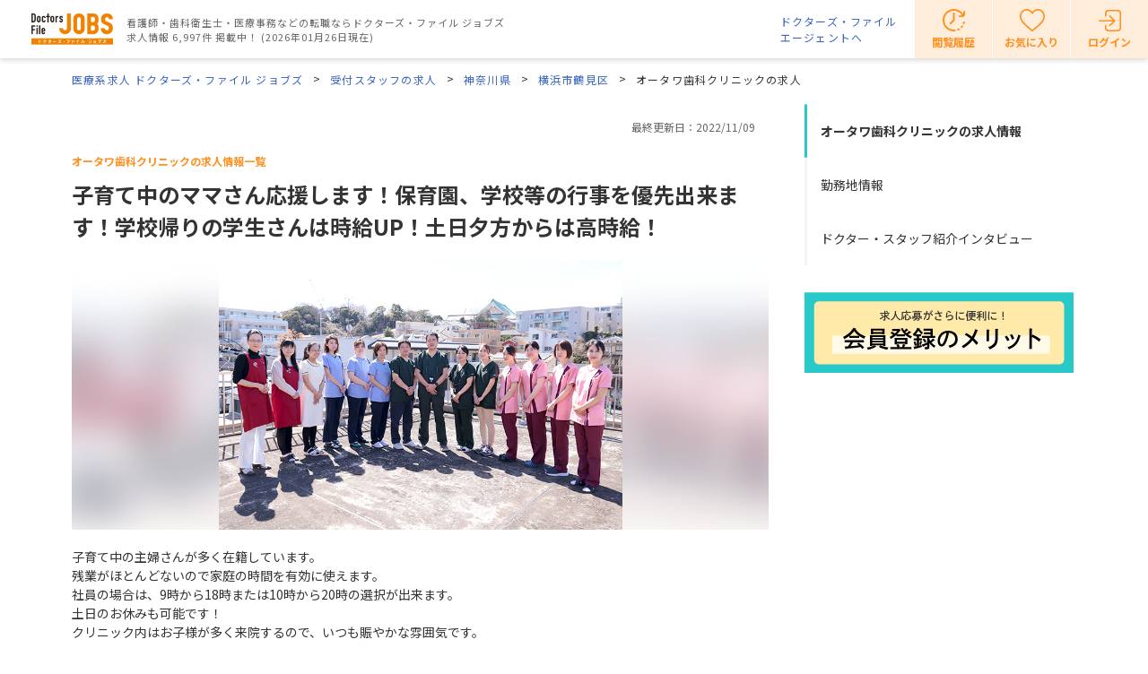

--- FILE ---
content_type: text/html; charset=utf-8
request_url: https://doctorsfile.jp/jobs/h/15117/offer/
body_size: 49979
content:
<!DOCTYPE html>
<html>
<head>
    <!-- Google Tag Manager -->
  <script>(function(w,d,s,l,i){w[l]=w[l]||[];w[l].push({'gtm.start':
  new Date().getTime(),event:'gtm.js'});var f=d.getElementsByTagName(s)[0],
  j=d.createElement(s),dl=l!='dataLayer'?'&l='+l:'';j.async=true;j.src=
  'https://www.googletagmanager.com/gtm.js?id='+i+dl;f.parentNode.insertBefore(j,f);
  })(window,document,'script','dataLayer','GTM-WRPW6HF');</script>
  <!-- End Google Tag Manager -->


  <meta http-equiv="Content-Type" content="text/html; charset=UTF-8" />
  <meta http-equiv="Content-Language" content="ja">
  <title>オータワ歯科クリニック（横浜市鶴見区/鶴見駅）｜ドクターズ・ファイル ジョブズ</title>
    <link rel="canonical" href="https://doctorsfile.jp/jobs/h/15117/offer/" />
  <meta name="description" content="オータワ歯科クリニック（横浜市鶴見区/鶴見駅）の求人情報なら【ドクターズ・ファイル ジョブズ】。歯科衛生士/歯科助手/歯科医師/受付スタッフなどの求人を掲載中。独自取材に基づき、職場のリアルな情報をお届けします。「子育て中のママさん応援します！保育園、学校等の行事を優先出来ます！学校帰りの学生さんは時給UP！土日夕方からは高時給！」" />
  <meta name="google-site-verification" content="R4qYeZNwUgo0bi6qpZHtYSh7zj50zKUoQ-v5s0GYGEM" />
    <!-- OGP -->
    <meta property="og:title" content="オータワ歯科クリニック（横浜市鶴見区/鶴見駅）｜ドクターズ・ファイル ジョブズ">
    <meta property="og:description" content="オータワ歯科クリニック（横浜市鶴見区/鶴見駅）の求人情報なら【ドクターズ・ファイル ジョブズ】。歯科衛生士/歯科助手/歯科医師/受付スタッフなどの求人を掲載中。独自取材に基づき、職場のリアルな情報をお届けします。「子育て中のママさん応援します！保育園、学校等の行事を優先出来ます！学校帰りの学生さんは時給UP！土日夕方からは高時給！」">
    <meta property="og:image" content="https://prod-df-public.s3.amazonaws.com/uploads/doctorhospital/img_url1/292131/20220401_1.jpg">
    <meta property="og:type" content='article'>
    <meta property="og:url" content="https://doctorsfile.jp/jobs/h/15117/offer/">
    <meta property="og:site_name" content='ドクターズ・ファイル ジョブズ'>
    <meta property="og:locale" content='ja_JP'>
    <meta property="fb:app_id" content='444850432340910'>
    <!-- /OGP -->
  <!-- PushTracker -->
  <link rel="manifest" href="/manifest.json" />
  <link rel="shortcut icon" href="/dfj_favicon.ico" />
  <script>
    window.ptsdkConfig = {
      readyFunc: function() {
        ptsdk.createBeaconDetail();
        ptsdk.updateAttributes([
              {key: 'hid_job_1', value: '15117'},
            {key: 'di_job_kanto', value: ''},
            {key: 'st_job_kanto', value: '1130401'}
          ]);
      },
      autoSubscribe: true
    };
  </script>
  <meta name="viewport" content="width=device-width, initial-scale=1">
  <script src="https://doctorsfile.jp/push_tracker/pt-sdk.js" data-app-id="9a0895693505" data-scope="/" data-config-url="https://pt.appirits.com/js/svc/9a0895693505/pt-service.json" data-dialogurl="https://pt.appirits.com/js/dig/9a0895693505/dialog.json"></script>
  <!-- /PushTracker -->
  
  <link rel="stylesheet" media="all" href="/assets/jobs/application-7a60c06565e62c6623b86d5a4ba7fd9d57bde151e14e03c05d10959cb75042e6.css" />
  <script src="/assets/jobs/application-171d778f7c609481cd92ebe93dbb119bb0445c68409610491be66b362dcdca8a.js"></script>
  <script src="/assets/jobs/common-b34e04b681384c72b283c802ade4816395521a35fba6ce73fffb5a0528d104af.js"></script>
  <meta name="csrf-param" content="authenticity_token" />
<meta name="csrf-token" content="R/A4AjAZYYxfGFbXQzDlUP0occ8QHPv4Sut1uHLABkr8WYLpuDJdd1akWfKwGfQ6pKlkH9Ie/1bHLqkV7Qm9LQ==" />
    <script src="/assets/jquery.bxslider.min-199a9410c66fd14c596969fa3d7fa4dff0ed4c573c6877e2b0816b2e5ff4a7e2.js" data-turbolinks-track="true"></script>
  <script src="/assets/favorite-2a8caf65d64ac9d4f8c637273152322854642de32b0fda3bba70367868fb0437.js" data-turbolinks-track="true"></script>
  <script src="/assets/preview-6f325634ba2f4cf290b2a8a2c95c75d8c2b7e67a7a0a6732af3fdcda96771236.js"></script>

</head>
<body>
  <div class='ly-outer'>
      <!-- Google Tag Manager (noscript) -->
  <noscript><iframe src="https://www.googletagmanager.com/ns.html?id=GTM-WRPW6HF"
  height="0" width="0" style="display:none;visibility:hidden"></iframe></noscript>
  <!-- End Google Tag Manager (noscript) -->

    <header class="header">
  <div class="header__inner">
    <div class="header-symbol">
      <div class="header-logo">
        <a href="/jobs/"><img class="header-logo__image" src="/assets/jobs/common/logo-fecea201db5c9d2d8c1e73ea2d2895364a1d3a0541b5fe09eca014e303560838.png" alt="Logo" /></a>
      </div>
        <p class="header-symbol__data">看護師・歯科衛生士・医療事務などの転職ならドクターズ・ファイル ジョブズ<br>求人情報 6,997件 掲載中！ (2026年01月26日現在)</p>
    </div>
    <div class="header-utility">
      <a class="header-utility__link" target="_blank" href="https://doctorsfile.jp/agent/">ドクターズ・ファイル<br>エージェントへ</a>
      <nav class="header-nav">
        <ul class="header-nav-list">
            <li class="header-nav-list__item">
              <a class="header-nav-list__link header-nav-list__link--history" href="/jobs/history/"><p class="header-nav-list__text">閲覧履歴</p></a>
            </li>
            <li class="header-nav-list__item">
              <a class="header-nav-list__link header-nav-list__link--favorite" ga_ev_click="904" ga_page_type="jobs" href="/jobs/keeplist/"><p class="header-nav-list__text">お気に入り</p></a>
            </li>
            <li class="header-nav-list__item">
              <a class="header-nav-list__link header-nav-list__link--login" href="/jobs/mypage/login/"><p class="header-nav-list__text">ログイン</p></a>
            </li>
        </ul>
      </nav>
    </div>
  </div>
</header>

        <div class="breadcrumbs ">
      <ul class="breadcrumbs-list">
            <li class = "breadcrumbs-list__item"><a href="/jobs/">医療系求人 ドクターズ・ファイル ジョブズ</a></li>
            <li class = "breadcrumbs-list__item"><a href="/jobs/search/jt17">受付スタッフの求人</a></li>
            <li class = "breadcrumbs-list__item"><a href="/jobs/search/jt17_pf14">神奈川県</a></li>
            <li class = "breadcrumbs-list__item"><a href="/jobs/search/jt17_pf14_pv717">横浜市鶴見区</a></li>
            <li class = "breadcrumbs-list__item is-current">オータワ歯科クリニックの求人</li>
      </ul>
    </div>


  <script type="application/ld+json">
    {
      "@context": "http://schema.org",
      "@type": "BreadcrumbList",
      "itemListElement":
      [


                {
            "@type": "ListItem",
            "position": 1,
            "item":
            {
              "@id": "https://doctorsfile.jp/jobs/",
              "name": "医療系求人 ドクターズ・ファイル ジョブズ"
            }
          }
,          {
            "@type": "ListItem",
            "position": 2,
            "item":
            {
              "@id": "https://doctorsfile.jp/jobs/search/jt17",
              "name": "受付スタッフの求人"
            }
          }
,          {
            "@type": "ListItem",
            "position": 3,
            "item":
            {
              "@id": "https://doctorsfile.jp/jobs/search/jt17_pf14",
              "name": "神奈川県"
            }
          }
,          {
            "@type": "ListItem",
            "position": 4,
            "item":
            {
              "@id": "https://doctorsfile.jp/jobs/search/jt17_pf14_pv717",
              "name": "横浜市鶴見区"
            }
          }

      ]
    }
  </script>


    
<!-- ##### パンくず start ##### -->
<!-- ##### パンくず end ##### -->

<!-- ##### main メイン start ##### -->
<main class="main">
  <div class="ly-wrapper">
    <div class="ly-2column">
      <!-- ##### メインカラム start ##### -->
      <div class="ly-2column__main" id="ads">
        <section class="ly-section ly-section--close">
          <div class="job-desc">
            <div class="job-desc__box">
              <span class="job-desc__date">最終更新日：2022/11/09</span>
              
            </div>
            <p class="job-desc__sub-title">オータワ歯科クリニックの求人情報一覧</p>
            <h1 class="heading-simple">子育て中のママさん応援します！保育園、学校等の行事を優先出来ます！学校帰りの学生さんは時給UP！土日夕方からは高時給！</h1>

            <div class="job-desc__image">
              <img alt="" class="article-hero-img__main" src="https://prod-df-public.s3.amazonaws.com/uploads/doctorhospital/img_url1/292131/20220401_1.jpg" />
              <img alt="" class="article-hero-img__base" src="https://prod-df-public.s3.amazonaws.com/uploads/doctorhospital/img_url1/292131/20220401_1.jpg" />
            </div>
            <p class="job-desc__text"><p>子育て中の主婦さんが多く在籍しています。
<br />残業がほとんどないので家庭の時間を有効に使えます。
<br />社員の場合は、9時から18時または10時から20時の選択が出来ます。
<br />土日のお休みも可能です！
<br />クリニック内はお子様が多く来院するので、いつも賑やかな雰囲気です。
<br />スタッフ同士の仲がいいので、楽しくお仕事が出来ます。
</p></p>
          </div>
          <div class="access-count"><img src="https://doctorsfile.jp/access_count/access.jpg?hid=15117&amp;type=dfj&amp;time=1769362903" alt="Access" /></div>
        </section>
        <!-- 〜の求人情報一覧 start -->
        <section class="ly-section ly-section--close js-index" id="search-list">
  <h2 class="heading heading--small">オータワ歯科クリニックの求人</h2>
    <!-- 求人リスト start -->
    <ul class="job-list">
          <!-- １件 start -->
          <li class="job-list__item">
            <div class="job ">
              <div class="job-detail job-detail--close">
                <div class="job-detail__box">
                  <h2 class="job-detail__title">
                    歯科衛生士（パート・アルバイト） の求人募集情報
                    オータワ歯科クリニック
                  </h2>
                  
                </div>
                <p class="job-detail__desc">子育て中の主婦さんが多く在籍しています。
残業がほとんどないので家庭の時間を有効に使えます。
社員の場合は、9時から18時または10時から20時の選択が出来ます。
土日のお休みも可能です！
クリニック内はお子様が多く来院するので、いつも賑やかな雰囲気です。
スタッフ同士の仲がいいので、楽しくお仕事が出来ます。
</p>

                <div class="job-info">
                  <!-- テーブル start -->
                  <table class="table-basic">
                    <tr>
                      <th class="table-basic__head">職種（雇用形態）</th>
                      <td class="table-basic__data">
                        歯科衛生士（パート・アルバイト）
                      </td>
                    </tr>

                    <tr>
                      <th class="table-basic__head">給与</th>
                      <td class="table-basic__data">時給 1750円 〜 2150円</td>
                    </tr>




                    <tr>
                      <th class="table-basic__head">勤務時間</th>
                      <td class="table-basic__data">
                          10:00 〜 20:00
                      </td>
                    </tr>

                      <tr>
                        <th class="table-basic__head">最寄駅</th>
                        <td class="table-basic__data">鶴見駅 京急鶴見駅 鶴見市場駅</td>
                      </tr>

                      <tr>
                        <th class="table-basic__head">こだわり条件</th>
                        <td class="table-basic__data">
                            <li class="tag__item">正社員登用あり</li>
                            <li class="tag__item">ボーナス・賞与あり</li>
                            <li class="tag__item">子育てママ在籍中</li>
                            <li class="tag__item">40代以上活躍中</li>
                            <li class="tag__item">駅近（徒歩5分以内）・駅ナカ</li>
                            <li class="tag__item">子育て中の方歓迎</li>
                        </td>
                      </tr>
                  </table>
                  <!-- テーブル end -->
                </div>
              </div>

              <div class="job-button-box">
                <div class="job-button-box__button job-button-box__button--favorite">
                  <a class="button03 button03--favorite js-keep" data-id="14191" data-hid="15117" data-name="true" ga_ev_click="121" ga_page_type="jobs" ga_hid="15117" href="">お気に入り</a>
                </div>
                <div class="job-button-box__button job-button-box__button--check">
                    <a class="button01 button-arrow" ga_ev_click="112" ga_page_type="jobs" href="/jobs/h/15117/offer/14191/">求人詳細を見る</a>
                </div>
              </div>
            </div>
          </li>
          <!-- １件 end -->
          <!-- １件 start -->
          <li class="job-list__item">
            <div class="job ">
              <div class="job-detail job-detail--close">
                <div class="job-detail__box">
                  <h2 class="job-detail__title">
                    歯科助手（パート・アルバイト） の求人募集情報
                    オータワ歯科クリニック
                  </h2>
                  
                </div>
                <p class="job-detail__desc">子育て中の主婦さんが多く在籍しています。
残業がほとんどないので家庭の時間を有効に使えます。
社員の場合は、9時から18時または10時から20時の選択が出来ます。
土日のお休みも可能です！
クリニック内はお子様が多く来院するので、いつも賑やかな雰囲気です。
スタッフ同士の仲がいいので、楽しくお仕事が出来ます。
</p>

                <div class="job-info">
                  <!-- テーブル start -->
                  <table class="table-basic">
                    <tr>
                      <th class="table-basic__head">職種（雇用形態）</th>
                      <td class="table-basic__data">
                        歯科助手（パート・アルバイト）
                      </td>
                    </tr>

                    <tr>
                      <th class="table-basic__head">給与</th>
                      <td class="table-basic__data">時給 1165円 〜 1500円</td>
                    </tr>




                    <tr>
                      <th class="table-basic__head">勤務時間</th>
                      <td class="table-basic__data">
                          10:00 〜 20:00
                      </td>
                    </tr>

                      <tr>
                        <th class="table-basic__head">最寄駅</th>
                        <td class="table-basic__data">鶴見駅 京急鶴見駅 鶴見市場駅</td>
                      </tr>

                  </table>
                  <!-- テーブル end -->
                </div>
              </div>

              <div class="job-button-box">
                <div class="job-button-box__button job-button-box__button--favorite">
                  <a class="button03 button03--favorite js-keep" data-id="14192" data-hid="15117" data-name="true" ga_ev_click="121" ga_page_type="jobs" ga_hid="15117" href="">お気に入り</a>
                </div>
                <div class="job-button-box__button job-button-box__button--check">
                    <a class="button01 button-arrow" ga_ev_click="112" ga_page_type="jobs" href="/jobs/h/15117/offer/14192/">求人詳細を見る</a>
                </div>
              </div>
            </div>
          </li>
          <!-- １件 end -->
          <!-- １件 start -->
          <li class="job-list__item">
            <div class="job ">
              <div class="job-detail job-detail--close">
                <div class="job-detail__box">
                  <h2 class="job-detail__title">
                    歯科医師（パート・アルバイト） の求人募集情報
                    オータワ歯科クリニック
                  </h2>
                  
                </div>
                <p class="job-detail__desc">子育て中の主婦さんが多く在籍しています。
残業がほとんどないので家庭の時間を有効に使えます。
社員の場合は、9時から18時または10時から20時の選択が出来ます。
土日のお休みも可能です！
クリニック内はお子様が多く来院するので、いつも賑やかな雰囲気です。
スタッフ同士の仲がいいので、楽しくお仕事が出来ます。
</p>

                <div class="job-info">
                  <!-- テーブル start -->
                  <table class="table-basic">
                    <tr>
                      <th class="table-basic__head">職種（雇用形態）</th>
                      <td class="table-basic__data">
                        歯科医師（パート・アルバイト）
                      </td>
                    </tr>

                    <tr>
                      <th class="table-basic__head">給与</th>
                      <td class="table-basic__data">日給 3万5000円 〜 6万5000円</td>
                    </tr>




                    <tr>
                      <th class="table-basic__head">勤務時間</th>
                      <td class="table-basic__data">
                          10:00 〜 20:00
                      </td>
                    </tr>

                      <tr>
                        <th class="table-basic__head">最寄駅</th>
                        <td class="table-basic__data">鶴見駅 京急鶴見駅 鶴見市場駅</td>
                      </tr>

                      <tr>
                        <th class="table-basic__head">こだわり条件</th>
                        <td class="table-basic__data">
                            <li class="tag__item">新卒・第二新卒歓迎</li>
                            <li class="tag__item">正社員登用あり</li>
                            <li class="tag__item">ボーナス・賞与あり</li>
                            <li class="tag__item">子育てママ在籍中</li>
                            <li class="tag__item">40代以上活躍中</li>
                            <li class="tag__item">駅近（徒歩5分以内）・駅ナカ</li>
                        </td>
                      </tr>
                  </table>
                  <!-- テーブル end -->
                </div>
              </div>

              <div class="job-button-box">
                <div class="job-button-box__button job-button-box__button--favorite">
                  <a class="button03 button03--favorite js-keep" data-id="14193" data-hid="15117" data-name="true" ga_ev_click="121" ga_page_type="jobs" ga_hid="15117" href="">お気に入り</a>
                </div>
                <div class="job-button-box__button job-button-box__button--check">
                    <a class="button01 button-arrow" ga_ev_click="112" ga_page_type="jobs" href="/jobs/h/15117/offer/14193/">求人詳細を見る</a>
                </div>
              </div>
            </div>
          </li>
          <!-- １件 end -->
          <!-- １件 start -->
          <li class="job-list__item">
            <div class="job ">
              <div class="job-detail job-detail--close">
                <div class="job-detail__box">
                  <h2 class="job-detail__title">
                    受付スタッフ（パート・アルバイト） の求人募集情報
                    オータワ歯科クリニック
                  </h2>
                  
                </div>
                <p class="job-detail__desc">子育て中の主婦さんが多く在籍しています。
残業がほとんどないので家庭の時間を有効に使えます。
社員の場合は、9時から18時または10時から20時の選択が出来ます。
土日のお休みも可能です！
クリニック内はお子様が多く来院するので、いつも賑やかな雰囲気です。
スタッフ同士の仲がいいので、楽しくお仕事が出来ます。
</p>

                <div class="job-info">
                  <!-- テーブル start -->
                  <table class="table-basic">
                    <tr>
                      <th class="table-basic__head">職種（雇用形態）</th>
                      <td class="table-basic__data">
                        受付スタッフ（パート・アルバイト）
                      </td>
                    </tr>

                    <tr>
                      <th class="table-basic__head">給与</th>
                      <td class="table-basic__data">時給 1165円 〜 1230円</td>
                    </tr>




                    <tr>
                      <th class="table-basic__head">勤務時間</th>
                      <td class="table-basic__data">
                          10:00 〜 20:00
                      </td>
                    </tr>

                      <tr>
                        <th class="table-basic__head">最寄駅</th>
                        <td class="table-basic__data">鶴見駅 京急鶴見駅 鶴見市場駅</td>
                      </tr>

                  </table>
                  <!-- テーブル end -->
                </div>
              </div>

              <div class="job-button-box">
                <div class="job-button-box__button job-button-box__button--favorite">
                  <a class="button03 button03--favorite js-keep" data-id="22810" data-hid="15117" data-name="true" ga_ev_click="121" ga_page_type="jobs" ga_hid="15117" href="">お気に入り</a>
                </div>
                <div class="job-button-box__button job-button-box__button--check">
                    <a class="button01 button-arrow" ga_ev_click="112" ga_page_type="jobs" href="/jobs/h/15117/offer/22810/">求人詳細を見る</a>
                </div>
              </div>
            </div>
          </li>
          <!-- １件 end -->
    </ul>
    <!-- 求人リスト end -->

</section>

        <!-- 〜の求人情報一覧 end -->

        <!-- 勤務地情報 start -->
        <section class="ly-section js-index" id="information" ga_ev_show=131 ga_page_type=jobs >
  <h2 class="heading heading--small">勤務地情報</h2>

  <!-- テーブル start -->
  <table class="table-basic">
      <tr>
        <th class="table-basic__head">法人・施設名</th>
        <td class="table-basic__data">
          オータワ歯科クリニック
        </td>
      </tr>

      <tr>
        <th class="table-basic__head">診療科目</th>
        <td class="table-basic__data">
          <ul class="tag tag--omit">
              <li class="tag__item">歯科</li>
              <li class="tag__item">矯正歯科</li>
              <li class="tag__item">小児歯科</li>
              <li class="tag__item">歯科口腔外科</li>
          </ul>
        </td>
      </tr>

    <tr>
      <th class="table-basic__head">アクセス</th>
      <td class="table-basic__data">
        <div class="access">
          <p class="access__text access__text--location"><!-- 勤務地 -->
            オータワ歯科クリニック
              <br>230-0062  神奈川県横浜市鶴見区豊岡町13-3 　T.Iビルディング2F
          </p>
            <p class="access__text access__text--train"><!-- 路線・最寄駅 -->
                  JR鶴見線　鶴見駅<br>
                  京急本線　京急鶴見駅<br>
                  京急本線　鶴見市場駅<br>
            </p>
          <!-- map -->
              <div class="clinic__map">
                  <iframe class="access__map"
                    src='https://www.google.com/maps/embed/v1/place?key=AIzaSyD0ivj124UI9gCeW9eN6l08w-ZnzE7kG1k&amp;center=35.510165732647,139.6742256626&amp;q=35.510165732647,139.6742256626&amp;zoom=15'
                    style="margin:5px;" width="555" height="290" frameborder="0" scrolling="no" marginheight="0" marginwidth="0"></iframe>
              </div>

          <p class="access__desc">JR京浜東北線　鶴見駅西口徒歩3分<br />豊岡商店街くすりのセイジョー横を入る</p>
        </div>
      </td>
    </tr>
      <tr>
        <th class="table-basic__head">施設代表者名</th>
        <td class="table-basic__data">大多和 秀幸</td>
      </tr>
      <tr>
        <th class="table-basic__head">応募方法</th>
        <td class="table-basic__data">
            <p>下記連絡先のメール、またはお電話にてお申込み下さい。
<br />お電話の場合は診療時間内にお願い致します。</p>
        </td>
      </tr>
      <tr>
        <th class="table-basic__head">問い合わせ先</th>
        <td class="table-basic__data ga-ev-hospital_tel">
            電話番号：<a href="tel:0455808080">045-580-8080</a><br/>
            メールアドレス：otawashika@yahoo.co.jp<br/>
            担当者：大多和　秀幸
        </td>
      </tr>
      <tr>
        <th class="table-basic__head">公式サイト</th>
        <td class="table-basic__data">
          <a class="clinic__site" target="_blank" ga_ev_click="23" ga_page_type="jobs" href="/jobs/h/15117/external_page/?history_no=0">https://www.o-tawashika.net/</a>
        </td>
      </tr>
  </table>
  <!-- テーブル end -->
</section>

        <!-- 勤務地情報 end -->

          <!-- ドクター・スタッフ紹介インタビュー　start -->
          
<section class="ly-section js-index" id="article">
  <h2 class="heading heading--small">ドクター・スタッフ紹介インタビュー</h2>
    <!-- 紹介記事　start -->
    <div class="job-interview">
      <p class="job-interview__heading">ドクター紹介記事</p>
        <a class="job-interview__body" ga_ev_click="12" ga_page_type="jobs" href="/jobs/h/15117/df/1/">
            <div class="job-interview__image">
              <img alt="" src="https://prod-df-public.s3.amazonaws.com/uploads/doctordf/img_new_title_url/61691/15117.JPG" />
            </div>

          <div class="job-interview__contents">
            <div class="job-interview__name">大多和 秀幸 院長
              
            </div>

            <p class="job-interview__text">JR鶴見線・鶴見駅西口からにぎやかな商店街を抜けてすぐ。路地に面したビルの2階に「オータワ歯科クリニック」はある。2005年の開業以来「子育てを応援するかかりつけ医」をうたう同院には、常に子どもたちの元気な声と笑顔があふれている。忙しい診療の合間に迎えてくれたのは、大多和秀幸院長。自身も4人の子を持つ父親として、「以前は泣いてばかりだった子が長く通い続けてくれるなど、子どもたちの成長を感じられるのが何よりの喜びです。家でもクリニックでも子どもの声に囲まれているので、うるさいなどと感じたことはありませんよ」と優しい笑顔を見せる。複数の歯科医師や歯科衛生士ら多数のスタッフとともに、地域の子育て世代を強力にサポートする同院について、詳しく話を聞いた。</p>
          </div>
          <div class="access-count"><img src="https://doctorsfile.jp/access_count/access.jpg?hid=15117&amp;type=df_list&amp;time=1769362903" alt="Access" /></div>
</a>    </div>
    <!-- 紹介記事　end -->

</section>

 
          <!-- ドクター・スタッフ紹介インタビュー　end -->

          <!-- おすすめ求人 start -->
          <div id="recommendDiv" data-recommend-page="offer" style="display: none;"></div>

<script src="https://doctorsfilejob.silveregg.net/pycre5/jsonp/recommend?merch=doctorsfilejob&amp;spec=pc213&amp;num=3&amp;xprod=14191&amp;xprod=14192&amp;xprod=14193&amp;xprod=22810&amp;cat=job_type_master_21&amp;cat=district_master_717&amp;cookie=8bf9b72a-82bb-4703-9882-9be0da3bb77c&amp;callback=recommendRequestCallback">
//<![CDATA[

//]]>
</script>

          <!-- おすすめ求人 end -->
      </div>
      <!-- ##### メインカラム end ##### -->

      <!-- ##### サイドカラム start ##### -->
      <div class="ly-2column__side">
        <!-- サイドバー start -->
<div class="sidebar sidebar--follow js-sidebar-nav">
  <!-- セクションリスト start -->
  <ul class="sidebar-section-list">
    <li class="sidebar-section-list__item is-current">
      <a href="#search-list" class="sidebar-section-list__link js-page-link">オータワ歯科クリニックの求人情報</a>
    </li>
    <li class="sidebar-section-list__item">
      <a href="#information" class="sidebar-section-list__link js-page-link">勤務地情報</a>
    </li>
      <li class="sidebar-section-list__item">
        <a href="#article" class="sidebar-section-list__link js-page-link">ドクター・スタッフ紹介インタビュー</a>
      </li>
  </ul>
  <!-- セクションリスト end -->
  <!-- バナーリンク start -->
    <div class="sidebar__box">
      <div class="sidebar-banner">
        <a class="sidebar-banner__item" href="/jobs/members_guide/"><img alt="会員登録メリット" src="/assets/jobs/banner/members_banner_for_search_pc-bad0ef8c1624e4f35a81088688aa29400362580333190c4d3e60b7abd643343e.png" /></a>
      </div>
    </div>
  <!-- バナーリンク end -->
  <!-- 戻るリンク start -->
  <!-- 戻るリンク end -->
</div>
<!-- サイドバー end -->

      </div>
      <!-- ##### サイドカラム end ##### -->
    </div>
  </div>
</main>
<!-- ##### main メイン end ##### -->

    <footer class="footer">
    <div class="footer-search">
  <div class="footer-search__inner">
    <div class="footer-search__box">
      <div class="footer-search__section">
        <div class="footer-search-head">
          <p class="footer-search-head__heading">人気のエリアから求人を探す</p>
        </div>
        <ul class="footer-label-list">
          <li class="footer-label-list__item">
            <ul class="footer-search-list">
                <li class="footer-search-list__item">
                  <a class="footer-search-list__link " href="/jobs/search/pv666/">世田谷区</a>
                </li>
                <li class="footer-search-list__item">
                  <a class="footer-search-list__link " href="/jobs/search/pv655/">千代田区</a>
                </li>
                <li class="footer-search-list__item">
                  <a class="footer-search-list__link " href="/jobs/search/pv658/">新宿区</a>
                </li>
                <li class="footer-search-list__item">
                  <a class="footer-search-list__link " href="/jobs/search/pv657/">港区</a>
                </li>
                <li class="footer-search-list__item">
                  <a class="footer-search-list__link " href="/jobs/search/pv667/">渋谷区</a>
                </li>
                <li class="footer-search-list__item">
                  <a class="footer-search-list__link " href="/jobs/search/pv678/">八王子市</a>
                </li>
                <li class="footer-search-list__item">
                  <a class="footer-search-list__link " href="/jobs/search/pv680/">武蔵野市</a>
                </li>
                <li class="footer-search-list__item">
                  <a class="footer-search-list__link " href="/jobs/search/pv720_pv722_pv721_pv726_pv728_pv731_pv732_pv725_pv727_pv730_pv723_pv718_pv729_pv719_pv734_pv724_pv733_pv717/">横浜市</a>
                </li>
                <li class="footer-search-list__item">
                  <a class="footer-search-list__link " href="/jobs/search/pv737_pv739_pv740_pv735_pv736_pv738_pv741/">川崎市</a>
                </li>
                <li class="footer-search-list__item">
                  <a class="footer-search-list__link " href="/jobs/search/pv743_pv744_pv742/">相模原市</a>
                </li>
                <li class="footer-search-list__item">
                  <a class="footer-search-list__link " href="/jobs/search/pv528_pv525_pv531_pv526_pv533_pv529_pv530_pv532_pv524_pv527/">さいたま市</a>
                </li>
                <li class="footer-search-list__item">
                  <a class="footer-search-list__link " href="/jobs/search/pv596_pv598_pv600_pv601_pv597_pv599/">千葉市</a>
                </li>
                <li class="footer-search-list__item">
                  <a class="footer-search-list__link " href="/jobs/search/pv615/">柏市</a>
                </li>
                <li class="footer-search-list__item">
                  <a class="footer-search-list__link " href="/jobs/search/pv1057_pv1061_pv1056_pv1054_pv1052_pv1063_pv1066_pv1067_pv1064_pv1058_pv1053_pv1062_pv1060_pv1059_pv1065_pv1055/">名古屋市</a>
                </li>
                <li class="footer-search-list__item">
                  <a class="footer-search-list__link " href="/jobs/search/pv1070/">一宮市</a>
                </li>
                <li class="footer-search-list__item">
                  <a class="footer-search-list__link " href="/jobs/search/pv1205_pv1206_pv1207_pv1208_pv1209_pv1210_pv1211_pv1212_pv1213_pv1214_pv1215_pv1216_pv1217_pv1218_pv1219_pv1220_pv1221_pv1222_pv1223_pv1224_pv1225_pv1226_pv1227_pv1228/">大阪市</a>
                </li>
                <li class="footer-search-list__item">
                  <a class="footer-search-list__link " href="/jobs/search/pv1229_pv1230_pv1231_pv1232_pv1233_pv1234_pv1235/">堺市</a>
                </li>
                <li class="footer-search-list__item">
                  <a class="footer-search-list__link " href="/jobs/search/pv1239/">吹田市</a>
                </li>
                <li class="footer-search-list__item">
                  <a class="footer-search-list__link " href="/jobs/search/pv1245/">茨木市</a>
                </li>
                <li class="footer-search-list__item">
                  <a class="footer-search-list__link " href="/jobs/search/pv1237/">豊中市</a>
                </li>
                <li class="footer-search-list__item">
                  <a class="footer-search-list__link " href="/jobs/search/pv1170_pv1174_pv1172_pv1177_pv1169_pv1175_pv1176_pv1178_pv1171_pv1173_pv1179/">京都市</a>
                </li>
                <li class="footer-search-list__item">
                  <a class="footer-search-list__link " href="/jobs/search/pv1284_pv1279_pv1283_pv1282_pv1277_pv1278_pv1285_pv1280_pv1281/">神戸市</a>
                </li>
                <li class="footer-search-list__item">
                  <a class="footer-search-list__link " href="/jobs/search/pv1553/">松山市</a>
                </li>
                <li class="footer-search-list__item">
                  <a class="footer-search-list__link " href="/jobs/search/pv1614_pv1615_pv1616_pv1617_pv1618_pv1619_pv1620/">福岡市</a>
                </li>
                <li class="footer-search-list__item">
                  <a class="footer-search-list__link " href="/jobs/search/pv1813/">鹿児島市</a>
                </li>
            </ul>
          </li>
        </ul>
      </div>
      <div class="footer-search__section">
        <div class="footer-search-head">
          <p class="footer-search-head__heading">注目のこだわり条件から求人を探す</p>
          <a class="footer-search-head__link" href="/jobs/search/entry_condition/">こだわり条件一覧へ</a>
        </div>
        <ul class="footer-search-list">
            <li class="footer-search-list__item">
              <a class="footer-search-list__link" href="/jobs/search/ec5/">ボーナス・賞与あり</a>
            </li>
            <li class="footer-search-list__item">
              <a class="footer-search-list__link" href="/jobs/search/ec25/">社会保険完備</a>
            </li>
            <li class="footer-search-list__item">
              <a class="footer-search-list__link" href="/jobs/search/ec11/">駅チカ・駅ナカ</a>
            </li>
            <li class="footer-search-list__item">
              <a class="footer-search-list__link" href="/jobs/search/ec1/">未経験OK</a>
            </li>
            <li class="footer-search-list__item">
              <a class="footer-search-list__link" href="/jobs/search/ec20/">ブランクOK</a>
            </li>
            <li class="footer-search-list__item">
              <a class="footer-search-list__link" href="/jobs/search/ec8/">40代以上活躍中</a>
            </li>
            <li class="footer-search-list__item">
              <a class="footer-search-list__link" href="/jobs/search/ec12/">車・バイク通勤OK</a>
            </li>
            <li class="footer-search-list__item">
              <a class="footer-search-list__link" href="/jobs/search/ec6/">子育てママ在籍中</a>
            </li>
            <li class="footer-search-list__item">
              <a class="footer-search-list__link" href="/jobs/search/ec26/">退職金あり</a>
            </li>
            <li class="footer-search-list__item">
              <a class="footer-search-list__link" href="/jobs/search/ec17/">年間休日120日以上</a>
            </li>
        </ul>
      </div>
      <div class="footer-search__section">
        <div class="footer-search-head">
          <p class="footer-search-head__heading">施設・サービス形態から求人を探す</p>
        </div>
        <ul class="footer-search-list">
            <li class="footer-search-list__item">
              <a class="footer-search-list__link" href="/jobs/search/fa2/">病院</a>
            </li>
            <li class="footer-search-list__item">
              <a class="footer-search-list__link" href="/jobs/search/fa1/">クリニック</a>
            </li>
            <li class="footer-search-list__item">
              <a class="footer-search-list__link" href="/jobs/search/fa3/">訪問看護・訪問リハ</a>
            </li>
            <li class="footer-search-list__item">
              <a class="footer-search-list__link" href="/jobs/search/fa4/">介護・福祉施設</a>
            </li>
            <li class="footer-search-list__item">
              <a class="footer-search-list__link" href="/jobs/search/fa5/">その他</a>
            </li>
        </ul>
      </div>
    </div>
    <div class="footer-search__box">
      <div class="footer-search__section">
        <div class="footer-search-head">
          <p class="footer-search-head__heading">注目の診療科目から求人を探す</p>
          <a class="footer-search-head__link" href="/jobs/search/medical/">診療科目一覧へ</a>
        </div>
        <ul class="footer-search-list">
            <li class="footer-search-list__item">
              <a class="footer-search-list__link" href="/jobs/search/ms1/">内科</a>
            </li>
            <li class="footer-search-list__item">
              <a class="footer-search-list__link" href="/jobs/search/ms72/">歯科</a>
            </li>
            <li class="footer-search-list__item">
              <a class="footer-search-list__link" href="/jobs/search/ms27/">整形外科</a>
            </li>
            <li class="footer-search-list__item">
              <a class="footer-search-list__link" href="/jobs/search/ms52/">皮膚科</a>
            </li>
            <li class="footer-search-list__item">
              <a class="footer-search-list__link" href="/jobs/search/ms74/">小児歯科</a>
            </li>
            <li class="footer-search-list__item">
              <a class="footer-search-list__link" href="/jobs/search/ms2/">消化器内科</a>
            </li>
            <li class="footer-search-list__item">
              <a class="footer-search-list__link" href="/jobs/search/ms66/">リハビリテーション科</a>
            </li>
            <li class="footer-search-list__item">
              <a class="footer-search-list__link" href="/jobs/search/ms26/">外科</a>
            </li>
            <li class="footer-search-list__item">
              <a class="footer-search-list__link" href="/jobs/search/ms47/">小児科</a>
            </li>
            <li class="footer-search-list__item">
              <a class="footer-search-list__link" href="/jobs/search/ms75/">歯科口腔外科</a>
            </li>
        </ul>
      </div>
      <div class="footer-search__section">
        <div class="footer-search-head">
          <p class="footer-search-head__heading">雇用形態から求人を探す</p>
        </div>
        <ul class="footer-search-list">
            <li class="footer-search-list__item">
              <a class="footer-search-list__link" href="/jobs/search/es1/">正社員</a>
            </li>
            <li class="footer-search-list__item">
              <a class="footer-search-list__link" href="/jobs/search/es2/">契約社員</a>
            </li>
            <li class="footer-search-list__item">
              <a class="footer-search-list__link" href="/jobs/search/es3/">パート・アルバイト</a>
            </li>
        </ul>
      </div>
    </div>
  </div>
</div>


  <div class="footer-about">
    <div class="footer-about__inner">
      <p class="footer-about__heading">
        オータワ歯科クリニックの求人をお探しならドクターズ・ファイル ジョブズ<br>クリニック・病院で働きたいあなたに合った求人が見つかります
      </p>
      <p class="footer-about__text">
        ドクターズ・ファイル ジョブズは、クリニック・病院の求人情報サイトです。
        オータワ歯科クリニックの求人を含む、
        クリニック・病院の募集求人数は6,997件（2026年01月26日現在）！
        クリニック・病院が募集する受付スタッフ・看護師・歯科衛生士など様々な職業の採用情報を掲載しています。
        都道府県、行政区、沿線・駅、職種の他に、「内科」「歯科」「眼科」といった診療科目別、「未経験OK」「子育て中の方歓迎」「土日祝休み」などの人気こだわり条件でも検索ができます。
        あなたの就職・転職・仕事探しにドクターズ・ファイル ジョブズをぜひご利用ください。
      </p>
    </div>
    <div class="footer-about__inner">
      <p class="footer-about__heading">掲載情報について</p>
      <p class="footer-about__text">掲載している各医療機関の情報、及び職種・給与・勤務時間・待遇等の求人情報は各医療機関から提供されるものです。当サービスによって生じた損害について、株式会社ギミックではその賠償の責任を一切負わないものとします。情報に誤りがある場合には、お手数ですがドクターズ・ファイル編集部までご連絡をいただけますようお願いいたします。</p>
    </div>
  </div>
  <div class="footer-utility">
    <div class="footer-utility__inner">
      <div class="footer-utility__links">
        <nav class="footer-nav">
          <div class="footer-nav__box">
            <ul class="footer-nav-list">
              <li class="footer-nav-list__item">
                <a class="footer-nav-list__link" href="/jobs/">総合TOP</a>
              </li>
              <li class="footer-nav-list__item">
                <a class="footer-nav-list__link" target="_blank" href="https://www.gimic.co.jp/privacy/">プライバシーポリシー</a>
              </li>
              <li class="footer-nav-list__item">
                <a class="footer-nav-list__link" href="/jobs/contact/">お問い合わせ</a>
              </li>
              <li class="footer-nav-list__item">
                <a class="footer-nav-list__link" target="_blank" href="https://gimic.co.jp/company/">運営会社</a>
              </li>
            </ul>
          </div>
          <div class="footer-nav__box">
            <p class="footer-nav__heading">医療機関の方</p>
            <ul class="footer-nav-list footer-nav-list--level2">
              <li class="footer-nav-list__item">
                <a class="footer-nav-list__link" href="/jobs/publish/">情報掲載にあたって</a>
              </li>
            </ul>
          </div>
          <div class="footer-nav__box">
            <p class="footer-nav__heading">求職者の方</p>
            <ul class="footer-nav-list footer-nav-list--level2">
              <li class="footer-nav-list__item">
                <a class="footer-nav-list__link" target="_blank" href="/jobs/terms/">ご利用にあたって</a>
              </li>
              <li class="footer-nav-list__item">
                <a class="footer-nav-list__link" href="/jobs/mypage/">会員ページ</a>
              </li>
            </ul>
          </div>
          <div class="footer-nav__box">
            <p class="footer-nav__heading">関連サイト</p>
            <ul class="footer-nav-list footer-nav-list--level2">
              <li class="footer-nav-list__item">
                <a class="footer-nav-list__link" target="_blank" href="/">ドクターズ・ファイル</a>
              </li>
              <li class="footer-nav-list__item">
                <a class="footer-nav-list__link" target="_blank" href="http://hospitalsfile.doctorsfile.jp">ホスピタルズ・ファイル</a>
              </li>
            </ul>
          </div>
        </nav>
        <a class="footer-utility__login" target="_blank" href="/csadmin/">採用ご担当者の方向けログインページ</a>
      </div>
      <div class="footer-utility__privacy">
        <img alt="Privacy mark" src="/assets/jobs/common/privacy-340d3cfd76a3fe1eecfc18bba9a576518f1b47bc61d0eaa58cc7f483a206f02e.png" />
      </div>
    </div>
  </div>
  <small class="footer-copyright">&copy;2026Gimic Co.,Ltd.</small>
</footer>

    <script id="tagjs" type="text/javascript">
  (function () {
    var tagjs = document.createElement("script");
    var s = document.getElementsByTagName("script")[0];
    tagjs.async = true;
    tagjs.src = "//s.yjtag.jp/tag.js#site=3jz5exK";
    s.parentNode.insertBefore(tagjs, s);
  }());
</script>
<noscript>
  <iframe src="//b.yjtag.jp/iframe?c=3jz5exK" width="1" height="1" frameborder="0" scrolling="no" marginheight="0" marginwidth="0"></iframe>
</noscript>
<script type="text/javascript">
  /* <![CDATA[ */
  var google_conversion_id = 854284924;
  var google_custom_params = window.google_tag_params;
  var google_remarketing_only = true;
  /* ]]> */
</script>
<script type="text/javascript" src="//www.googleadservices.com/pagead/conversion.js">
</script>
<noscript>
  <div style="display:inline;">
    <img height="1" width="1" style="border-style:none;" alt="" src="//googleads.g.doubleclick.net/pagead/viewthroughconversion/854284924/?guid=ON&amp;script=0"/>
  </div>
</noscript>


  </div>
    
<!-- LPポップアップ クリニックページ -->
<div class="ad-popup js-popup">
    <!-- 職種クッキー一致なし -->
    <div class="ad-popup__image">
      <img src="/assets/jobs/ad/bg_base_B_00-38e7929b6ca88569ad6594cc854c28c53a20378c7e4a5c9e6b3eaf6a8caeec81.png" alt="Bg base b 00" />
    </div>
    <ul class="ad-button ad-button--B00">
        <li>
          <a class="ad-button__item--B00-link ga-ev-lp-popup-2-blank" target="_blank" href="https://doctorsfile.jp/agent/doctor/">医師</a>
        </li>
        <li>
          <a class="ad-button__item--B00-link ga-ev-lp-popup-3-blank" target="_blank" href="https://doctorsfile.jp/agent/nurse/">看護師</a>
        </li>
        <li>
          <a class="ad-button__item--B00-link ga-ev-lp-popup-4-blank" target="_blank" href="https://doctorsfile.jp/agent/pt/">理学療法士</a>
        </li>
        <li>
          <a class="ad-button__item--B00-link ga-ev-lp-popup-5-blank" target="_blank" href="https://doctorsfile.jp/agent/ot/">作業療法士</a>
        </li>
        <li>
          <a class="ad-button__item--B00-link ga-ev-lp-popup-6-blank" target="_blank" href="https://doctorsfile.jp/agent/st/">言語聴覚士</a>
        </li>
        <li>
          <a class="ad-button__item--B00-link ga-ev-lp-popup-7-blank" target="_blank" href="https://doctorsfile.jp/agent/mt/">臨床検査技師</a>
        </li>
        <li>
          <a class="ad-button__item--B00-link ga-ev-lp-popup-8-blank" target="_blank" href="https://doctorsfile.jp/agent/rt/">診療放射線技師</a>
        </li>
        <li>
          <a class="ad-button__item--B00-link ga-ev-lp-popup-9-blank" target="_blank" href="https://doctorsfile.jp/agent/dentist/">歯科医師</a>
        </li>
        <li>
          <a class="ad-button__item--B00-link ga-ev-lp-popup-10-blank" target="_blank" href="https://doctorsfile.jp/agent/dh/">歯科衛生士</a>
        </li>
    </ul>
    <div class="ad-popup__close js-popup-close"><img src="/assets/ad/btn_close-9babb7a4747685d1c9605cf642b3e2f4e2be17cb52c88b7c379b5d3e37ebde7e.png" alt="Btn close" /></div>
</div>

  
</body>
</html>


--- FILE ---
content_type: text/css
request_url: https://doctorsfile.jp/assets/jobs/application-7a60c06565e62c6623b86d5a4ba7fd9d57bde151e14e03c05d10959cb75042e6.css
body_size: 17034
content:
@import url("https://fonts.googleapis.com/css2?family=Noto+Sans+JP:wght@300;400;500;700&display=swap");html,body,div,span,object,iframe,h1,h2,h3,h4,h5,h6,p,pre,address,em,img,small,strong,b,i,dl,dt,dd,ol,ul,li,form,label,table,caption,tbody,tfoot,thead,input,tr,th,td,article,canvas,footer,header,hgroup,menu,nav,section,time,audio,video,select{margin:0;padding:0;border:0;outline:0;font-size:100%;vertical-align:baseline;background:transparent}ol,ul,li,dt,dd{margin:0;padding:0;list-style:none}a{margin:0;padding:0;font-size:100%;vertical-align:baseline;background:transparent}body{line-height:1}article,footer,header,hgroup,menu,nav,section{display:block}img{margin:0;padding:0}h1,h2,h3,h4,h5,h6{margin:0;padding:0;font-weight:bold;font-size:14px}button{background:none;margin:0;padding:0;border:0}article,footer,header,hgroup,nav,section{display:block}hr{outline:0;margin:0;border:0}input,textarea,select,button{font-size:1em;vertical-align:top}input:disabled,textarea:disabled{opacity:1}table{border-collapse:collapse;border-spacing:0}select{color:#111}::-ms-reveal{display:none}.overlay{position:fixed;z-index:3;top:0;left:0;width:100%;height:100%;background:rgba(51,51,51,0.5)}.access{margin-left:2.1rem}.access__text{position:relative;margin-bottom:1.5rem}.access__text::before{content:"";position:absolute;top:0.3rem;left:-2rem;width:1.3rem;height:1.3rem;background-repeat:no-repeat;background-position:center;background-size:contain}.access__text--location::before{background-image:url(/assets/jobs/icon/orange-sub/pin-9a2b512a8a85bda740c29fe5d9b22059953200eaccac43a269cd6338aeced58d.svg)}.access__text--train::before{background-image:url(/assets/jobs/icon/orange-sub/train-a367c19ddf9c6f2751bcfe8fb3c3e58c90a6339cf10cfd8713d1a481921a832d.svg)}.access__map{width:100%;height:270px;margin-bottom:2rem;border:0}.access__desc{color:#9aa5b1;font-size:1.2rem}.ad-popup{display:none;position:fixed;z-index:1;right:calc(50% - 76rem);bottom:5rem}@media screen and (max-width: 1520px){.ad-popup{right:0}}.ad-popup__close{position:absolute;top:-3.5rem;right:1rem;cursor:pointer}.ad-popup__show{position:absolute;top:25rem;left:4.9rem;cursor:pointer}.ad-popup__more{display:none}.ad-popup__more .ad-popup__close{top:-rem(40)}.ad-button{display:flex;position:absolute;flex-wrap:wrap;box-sizing:border-box}.ad-button--A{top:74px;left:32px;justify-content:center;width:840px}.ad-button--A li:not(:nth-of-type(5n)){margin-right:10px}.ad-button--A li:nth-of-type(n+6){margin-top:10px}.ad-button--B00{top:128px;left:27px;justify-content:space-between;width:263px}.ad-button--B00 li:nth-of-type(n+3){margin-top:3px}.ad-button--B01{top:225px;left:5px;align-items:center;width:220px;height:70px;padding:0 35px 0 15px;border-radius:3px;background:#000 url(/assets/ad/bg_button_B_01-de0d5dce8baec9cd5a827a3b76af163515f110f2851308398479b56d3666e15d.png) no-repeat right 15px center;color:#fff;font-size:14px}.ad-button--B01:hover{color:#fff;text-decoration:none}.ad-button__item--A-link{display:flex;align-items:center;justify-content:center;width:160px;height:30px;padding-right:10px;border-radius:5px;background:#000 url(/assets/ad/bg_button_A-3f595b2b5d10f22981edb3faf2ef53477ef61c1112e62135300eb680cd0ff72f.png) no-repeat right 10px center;color:#fff;font-size:14px;font-weight:bold;line-height:1;text-align:center;text-decoration:none;box-sizing:border-box}.ad-button__item--A-link:hover{color:#fff;text-decoration:none}.ad-button__item--B00-link{display:flex;align-items:center;justify-content:center;width:130px;height:30px;border:2px solid #f29718;border-radius:15px;background:#fff;color:#000;font-size:13px;font-weight:bold;line-height:1;text-align:center;text-decoration:none;box-sizing:border-box}.ad-button__item--B00-link:hover{color:#000;text-decoration:none}.amount{display:flex;position:absolute;top:50%;right:0;bottom:50%;align-items:flex-end;font-size:1.4rem;font-weight:500;line-height:1}.amount__number{margin:0 0.3rem -0.3rem 0;color:#ff8f1e;font-size:2.4rem;font-weight:bold}.article-date{margin-top:2.1rem;display:flex;justify-content:flex-end;text-align:right;color:#666;font-size:1.2rem}.article-date__day{margin-right:1rem}.article-date__new{margin:auto 0}.article-hero{letter-spacing:0.06em}.article-hero__headline{margin-top:2rem;font-size:2.4rem;padding-bottom:1rem;border-bottom:0.1rem solid #ccc}.article-hero__headline02{font-size:2.4rem;margin-bottom:1.5rem}.article-hero__name{margin:0.5rem 0 0.5rem;font-size:1.2rem}.article-hero__text{margin-top:2rem}.article-hero__text a:hover{text-decoration:underline}.article-hero-img{position:relative;max-height:35rem;width:77.7rem;margin:1.5rem 0 3rem;overflow:hidden}.article-hero-img__main{display:block;max-height:35rem;margin:0 auto}.article-hero-img__base{position:absolute;top:50%;left:50%;width:90rem;transform:translate(-50%, -50%);filter:blur(20px);opacity:.4;z-index:-1}.article-hero-img__name{position:absolute;right:0;bottom:0;flex-wrap:wrap;align-items:center;justify-content:flex-end;padding:2rem 5rem 2rem 10rem;background:linear-gradient(to right, rgba(255,255,255,0) 0, rgba(255,255,255,0.9) 35%);font-size:1.4rem}.article-hero-img__name--strong{font-size:2.4rem}.article-index{position:relative;margin-top:3rem;background:#ffeddb;padding:3.5rem 4rem 4rem;border-radius:0.5rem}.article-index__heading{font-size:1.8rem;font-weight:bold;margin-bottom:2rem;padding-left:3rem}.article-index__heading::before{content:"";background:url(/assets/jobs/icon/black/index-726f7cb9dfc1d6290210351ea4bc831af1d3091c0fc4927e3fd3ded4c33f6926.svg) no-repeat;position:absolute;top:4rem;left:4rem;width:1.7rem;height:2rem}.article-index--gray{background:#ededed}.article-index__link{position:relative;margin-bottom:2rem;padding-left:2.1rem;background-size:1.1rem;color:#ff8f1e}.article-index__link::before{content:"▪️";position:absolute;top:center;left:0}.article-index__link:hover{text-decoration:underline}.article-index__link:last-child{margin-bottom:0}.article-contents{padding:3.5rem 0;letter-spacing:0.06em;overflow:hidden;clear:both}.article-contents__wrap{text-align:center}.article-contents__img{width:52.5rem;border-radius:0.5rem;margin-bottom:2rem}.article-contents__img--right{width:30rem;border-radius:0.5rem;margin:0 0 2rem 2rem;float:right}.article-contents__img--left{width:30rem;border-radius:0.5rem;margin:0 2rem 2rem 0;float:left}.article-contents__img--small{display:block;width:37.5rem;margin:0 auto 2rem}.article-contents__img--middle{display:block;margin:0 auto 2rem}.article-contents__img--big{width:78.7rem;display:block;margin:0 auto 2rem}.article-contents__headline{font-size:2.4rem;margin-bottom:3rem}.article-contents__heading{color:#ff8f1e;margin-bottom:1rem;clear:both}.article-contents__text{line-height:1.75;margin-bottom:3rem}.article-contents__text:last-child{margin-bottom:0}.qanda{padding:1.5rem;border-radius:0.5rem;background:#fff3e8;margin-bottom:1rem}.qanda:last-child{margin-bottom:0}.qanda__heading{font-size:1.8rem;color:#29c9c9;margin-bottom:2rem}.qanda__letter{width:fit-content;font-size:2.4rem;font-weight:bold;color:#ff8f1e;margin-right:1.5rem}.qanda__question{font-size:1.8rem;margin-bottom:2rem;vertical-align:baseline}.qanda__answer{display:flex}.qanda__answer a:hover{text-decoration:underline}.sns-button-box{display:flex;align-items:center;justify-content:center;margin-top:4rem}.sns-button{margin-right:3.2rem;display:block}.sns-button:last-child{margin-right:0rem}.sns-button--item{display:block;height:4.2rem}.sns-button--item:hover{opacity:0.7}.about{margin:3rem 0 7rem}.about__text{font-size:1.2rem}.about__heading{font-size:1.2rem;margin-bottom:1.5rem}.clinic-mini{position:relative}.clinic-mini__title{margin-bottom:2rem}.clinic-mini__item{margin-bottom:1rem;padding:1.5rem;box-shadow:0 0 0.5rem rgba(0,0,0,0.15);border-radius:0.5rem}.clinic-mini__item:last-child{margin-bottom:0rem}.clinic-mini__box{display:flex;margin-bottom:1.5rem}.clinic-mini__img{border-radius:0.5rem;height:7rem;margin-right:1.5rem}.clinic-mini__name{font-weight:bold;margin-bottom:1.1rem}.clinic-mini__link{text-align:right;font-size:1.2rem;margin:2rem 0 3rem}.clinic-mini__link:hover{text-decoration:underline}.article-writer{display:flex;background-color:#fffbf5;border-radius:0.5rem;padding:3rem}.article-writer__img{border-radius:0.5rem;margin-right:3rem;height:16rem;width:16rem;object-fit:cover}.article-writer__title{font-size:1.2rem;font-weight:bold;margin-bottom:0.8rem}.article-writer__name{font-size:1.8rem;margin-bottom:1rem}.article-writer__link{font-size:1.2rem}.article-writer__text{margin-top:2rem}.article-top{margin-bottom:3rem}.marker{background-color:#ffff00}.article-list{display:grid;gap:3rem;grid-template-columns:1fr 1fr 1fr}.article-list__wrap{background-color:#f6f6f6;border-radius:0.5rem;padding:3rem 5rem;margin-bottom:7rem}.article-list__wrap--small{padding:2rem}.article-list--small{gap:2rem;grid-template-columns:1fr 1fr}.article-list__card{width:23.8rem}.article-list__card:hover{opacity:0.7}.article-list__card--white{padding:2rem;background-color:#fff;border-radius:0.5rem}.article-list__card--big{width:27.9rem}.article-list__card--big:hover{opacity:0.7}.article-list__card02{width:51rem}.article-list__card02:hover{opacity:0.7}.article-list__card02--white{padding:1.3rem 1rem;background-color:#fff;border-radius:0.5rem}.article-list__img{border-radius:0 0.5rem 0.5rem 0.5rem;width:100%}.article-list__img--small{width:15.9rem;margin-right:1.5rem}.article-list__text{color:#333;padding:1rem 0;font-weight:bold;display:block;height:6rem;overflow:hidden;display:-webkit-box;-webkit-box-orient:vertical;-webkit-line-clamp:3}.article-list__text--wrap{display:flex;justify-content:space-between;position:relative}.article-list__data{color:#ccc;position:relative;padding-left:1.5rem;font-size:1rem;letter-spacing:0.06em}.article-list__data::before{content:"";position:absolute;top:0.25rem;left:0;width:1rem;height:1rem;background:url(/assets/jobs/icon/gray/reload-4afb55e6aba80cba58d7fd3a0d90fb8e8998d116bf2c2e7aae717f12238102a1.svg) no-repeat center/contain}.article-list__right{width:100%}.banner{display:flex;justify-content:center;padding:3rem 0}.banner__item{width:55rem;height:8rem;margin-right:2rem;transition:0.3s}.banner__item img{width:100%;height:100%;object-fit:contain}.banner__item:hover{opacity:0.7}.banner__item:last-child{margin-right:0}html{font-size:10px}html.is-fixed{height:100%;overflow-y:scroll}body{min-width:116rem;color:#333;font-family:"Noto Sans JP", sans-serif;font-size:1.4rem;font-weight:normal;line-height:1.5;overflow-wrap:break-word;word-break:break-word;-webkit-text-size-adjust:100%}.is-fixed body{position:fixed;width:100%}a{color:#3964bf;text-decoration:none}img{vertical-align:middle}input,button,textarea{font-family:"Noto Sans JP", sans-serif;font-size:1.4rem;-webkit-appearance:none;appearance:none}.link{color:#3964bf;text-decoration:none}.link:hover{text-decoration:underline;cursor:pointer}.access-count{display:none}.button01{display:flex;position:relative;box-sizing:border-box;align-items:center;justify-content:center;width:100%;height:5rem;transition:0.3s;border:0;border-radius:0.5rem;background:#29c9c9;color:#fff;font-size:1.4rem;font-weight:bold;text-align:center;cursor:pointer}.button01.is-disabled{pointer-events:none;background:#F2F2F2;border:0.15rem solid #D9D9D9;color:#BFBFBF}.button01:hover{opacity:0.8}.button02{display:flex;position:relative;box-sizing:border-box;align-items:center;justify-content:center;width:100%;height:5rem;transition:0.3s;border:0;border-radius:0.5rem;background:#ff8f1e;color:#fff;font-size:1.4rem;font-weight:bold;text-align:center;cursor:pointer}.button02.is-disabled{pointer-events:none;background:#F2F2F2;border:0.15rem solid #D9D9D9;color:#BFBFBF}.button02:hover{opacity:0.8}.button02--wide{height:auto;min-height:5rem}.button03{display:flex;position:relative;box-sizing:border-box;align-items:center;justify-content:center;width:100%;height:5rem;transition:0.3s;border:0.2rem solid #ff8f1e;border-radius:0.5rem;background:#fff;color:#ff8f1e;font-size:1.4rem;font-weight:bold;text-align:center;cursor:pointer}.button03.is-disabled{pointer-events:none;background:#F2F2F2;border:0.15rem solid #D9D9D9;color:#BFBFBF}.button03:hover{background:#ffeddb}.button03--favorite{color:#ff8f1e}.button03--favorite::before{content:"";width:1.7rem;height:1.5rem;margin-right:1rem;background:url(/assets/jobs/icon/orange/heart-thick-bb272cbb59b4af6d1f0bbfa5570411899f0800ccaea2a5de3fe6ce0b2a3e419a.svg) no-repeat center/contain}.button03--favorite.is-favorite::before{background-image:url(/assets/jobs/icon/orange/heart-filled-32566abea53192e468ad4377797c1c1421ad4b4c54d6443c496ea4e0d3ee676e.svg)}.button03-plus{display:flex;position:relative;box-sizing:border-box;align-items:center;justify-content:center;width:100%;height:4rem;transition:0.3s;border:0.2rem solid #ffaa53;border-radius:0.5rem;background:#fff;color:#ffaa53;font-size:1.4rem;font-weight:bold;text-align:center;cursor:pointer;width:max-content;padding:0 1.2rem}.button03-plus.is-disabled{pointer-events:none;background:#F2F2F2;border:0.15rem solid #D9D9D9;color:#BFBFBF}.button03-plus::after{content:"";width:2rem;height:2rem;margin-left:0.5rem;background:url(/assets/jobs/icon/orange-sub/plus-2a2188d7a1daa6b892381a66495914a7fe053d37ec24c9b79f66ca2df9977ad4.svg) no-repeat center/contain}.button03-plus:hover{background:#ffeddb}.button03-mini{display:flex;position:relative;box-sizing:border-box;align-items:center;justify-content:center;width:100%;height:4rem;transition:0.3s;border:0.2rem solid #ffaa53;border-radius:0.5rem;background:#fff;color:#ffaa53;font-size:1.4rem;font-weight:bold;text-align:center;cursor:pointer;width:max-content;padding:0 1.7rem}.button03-mini.is-disabled{pointer-events:none;background:#F2F2F2;border:0.15rem solid #D9D9D9;color:#BFBFBF}.button03-mini:hover{background:#ffeddb}.button04{display:flex;position:relative;box-sizing:border-box;align-items:center;justify-content:center;width:100%;height:5rem;transition:0.3s;border:0.2rem solid #29c9c9;border-radius:0.5rem;background:#fff;color:#29c9c9;font-size:1.4rem;font-weight:bold;text-align:center;cursor:pointer}.button04.is-disabled{pointer-events:none;background:#F2F2F2;border:0.15rem solid #D9D9D9;color:#BFBFBF}.button04:hover{background:#dff7f7}.button05{display:flex;position:relative;box-sizing:border-box;align-items:center;justify-content:center;width:100%;height:5rem;transition:0.3s;border:0;border-radius:0.5rem;background:#ccc;color:#fff;font-size:1.4rem;font-weight:bold;text-align:center;cursor:pointer;pointer-events:none}.button05.is-disabled{pointer-events:none;background:#F2F2F2;border:0.15rem solid #D9D9D9;color:#BFBFBF}.button-search{display:flex;position:relative;box-sizing:border-box;align-items:center;justify-content:center;width:100%;height:5rem;transition:0.3s;border:0.15rem solid #ffc283;border-radius:0.5rem;background:#fff;color:#666;font-size:1.4rem;font-weight:bold;text-align:center;cursor:pointer}.button-search.is-disabled{pointer-events:none;background:#F2F2F2;border:0.15rem solid #D9D9D9;color:#BFBFBF}.button-search:hover{background:#ffeddb}.button-favorite{display:block;position:relative;box-sizing:border-box;width:4rem;height:4rem;transition:0.3s;border:0.2rem solid #ff8f1e;border-radius:0.5rem}.button-favorite::before{content:"";position:absolute;top:50%;left:50%;width:1.7rem;height:1.5rem;transform:translate(-50%, -50%);background:url(/assets/jobs/icon/orange/heart-thick-bb272cbb59b4af6d1f0bbfa5570411899f0800ccaea2a5de3fe6ce0b2a3e419a.svg) no-repeat center/contain}.button-favorite:hover{background:#ffeddb}.button-favorite.is-favorite::before{background-image:url(/assets/jobs/icon/orange/heart-filled-32566abea53192e468ad4377797c1c1421ad4b4c54d6443c496ea4e0d3ee676e.svg)}.button-large{width:50.5rem}.button-short{height:4rem}.button-long{font-size:1.2rem}.button-arrow::before{content:"";position:absolute;top:50%;right:1rem;width:0.6rem;height:1.1rem;transform:translateY(-50%);background:url(/assets/jobs/icon/white/arrow-5264c4e46c37d0c82232a499ad6a5af72d99f8459fedc6b8d67148af0338b8fc.svg) no-repeat center/contain}.button-arrow--orange::before{background-image:url(/assets/jobs/icon/orange/arrow-29efd9f63c5d1c130c06f70b7dbdf3afdedacfd9ef644101789e12446609430b.svg)}.button-arrow--light-blue::before{content:"";position:absolute;top:50%;left:1rem;width:0.6rem;height:1.1rem;transform:translateY(-50%) scale(-1, 1);background-image:url(/assets/jobs/icon/light-blue/arrow-1e8e7487fbcc4bac3053c2c5dd4e3e0f4e83996c25454bc80df2bf6c83fee26c.svg)}.button-arrow--left-blue::before{content:"";position:absolute;top:50%;right:1rem;width:0.6rem;height:1.1rem;transform:translateY(-50%);background:url(/assets/jobs/icon/light-blue/arrow-1e8e7487fbcc4bac3053c2c5dd4e3e0f4e83996c25454bc80df2bf6c83fee26c.svg) no-repeat center/contain}.button-red-preview{display:flex;position:relative;box-sizing:border-box;align-items:center;justify-content:center;width:100%;height:90px;transition:0.3s;border:0;border-radius:0.5rem;background:#ff0000;color:#fff;font-size:1.4rem;font-weight:bold;text-align:center;cursor:pointer}.button-red-preview.is-disabled{pointer-events:none;background:#F2F2F2;border:0.15rem solid #D9D9D9;color:#BFBFBF}form .contact_button{margin-top:7rem}.breadcrumbs{padding:1.5rem 0}.breadcrumbs--login{background-color:#fffbf5}.breadcrumbs-list{display:flex;max-width:112rem;margin:0 auto;padding:0 2rem}.breadcrumbs-list__item{position:relative;padding-left:3rem;color:#3964bf;font-size:1.2rem;letter-spacing:0.1em}.breadcrumbs-list__item::before{content:">";position:absolute;top:-0.1rem;left:1.1rem;color:#333}.breadcrumbs-list__item:first-child{padding-left:0}.breadcrumbs-list__item:first-child::before{content:none}.breadcrumbs-list__item.is-current{color:#333}.breadcrumbs-list__item>.is-text{color:#333}.breadcrumbs-list__link{letter-spacing:0.1em;line-height:1}.breadcrumbs-list__link:hover{text-decoration:underline}.clinic-list{display:grid;column-gap:4rem;grid-template-columns:1fr 1fr 1fr}.clinic-list__item:last-child{margin-right:0}.clinic-list__heading{position:relative}.clinic-list__link{position:absolute;right:0;top:50%;transform:translateY(-50%)}.clinic-list__link:hover{text-decoration:underline}.clinic-list.clinic-list--grid{display:grid}.clinic{display:flex;flex-direction:column;height:100%;width:23.2rem;margin:0 auto}.clinic__heading{display:-webkit-box;color:#111;height:6.2rem;margin-bottom:1.5rem;overflow:hidden;font-weight:bold;-webkit-box-orient:vertical;-webkit-line-clamp:3}.clinic:hover .clinic__heading{color:#ff8f1e}.clinic__image{position:relative;height:15.5rem;margin-bottom:1rem;overflow:hidden;border-radius:0.5rem}.clinic__image img{width:100%;height:100%;object-fit:cover;transition:0.3s}.clinic:hover .clinic__image img{transform:scale(1.05, 1.05)}.clinic__name{flex:1;margin-bottom:1rem;color:#111;height:4rem;display:-webkit-box;-webkit-box-orient:vertical;-webkit-line-clamp:2;overflow:hidden}.clinic-info{margin-bottom:1.5rem}.clinic-info__item{position:relative;width:calc(100% - 2.2rem);margin-bottom:0.5rem;padding-left:2.2rem;overflow:hidden;font-size:1.2rem;text-overflow:ellipsis;white-space:nowrap;color:#111}.clinic-info__item:last-child{margin-bottom:0}.mypage-contents__subtext .clinic-info__item{display:-webkit-box;overflow:hidden;-webkit-line-clamp:1;-webkit-box-orient:vertical;white-space:normal}.clinic-info__item::before{content:"";position:absolute;top:50%;left:0;width:1.4rem;height:1.4rem;transform:translateY(-50%);background-repeat:no-repeat;background-position:center;background-size:contain}.clinic-info__item--job::before{background-image:url(/assets/jobs/icon/orange-sub/member-a4318590509e8e5e698d91f17cbc7382b20868622ea328f6a05b3bb803280c5a.svg)}.clinic-info__item--salary::before{background-image:url(/assets/jobs/icon/orange-sub/money-4a9fac0d7a0192fc4425ab9b27c38b24ad487236778903f913291d39a117467f.svg)}.clinic-info__item--station::before{background-image:url(/assets/jobs/icon/orange-sub/train-a367c19ddf9c6f2751bcfe8fb3c3e58c90a6339cf10cfd8713d1a481921a832d.svg)}.clinic-button-box{display:flex}.clinic-button-box__button{margin-right:1rem}.clinic-button-box__button:last-child{margin-right:0}.clinic-button-box__button--favorite{width:4rem}.clinic-button-box__button--check{flex:1}.footer-search{padding:4rem 2rem;background:#fffbf5}.footer-search__inner{display:flex;width:112rem;margin:0 auto}.footer-search__box{width:calc((100% - 5.5rem) / 2);margin-right:5.5rem}.footer-search__box:last-child{margin-right:0}.footer-search__section{margin-bottom:5rem}.footer-search__section:last-child{margin-bottom:0}.footer-search-head{position:relative;margin-bottom:1.5rem;padding-bottom:0.6rem}.footer-search-head::before{content:"";display:block;position:absolute;bottom:0;left:0;width:100%;height:0.2rem;border-radius:100vh;background:#f3f3f3}.footer-search-head__heading{color:#ff8f1e;font-size:1.2rem;font-weight:bold}.footer-search-head__link{position:absolute;top:0;right:0;font-size:1.2rem;cursor:pointer}.footer-search-head__link:hover{text-decoration:underline}.footer-label-list__item{display:flex;align-items:center;margin-bottom:1.5rem}.footer-label-list__name{width:7.2rem;margin-right:1.5rem;color:#666;font-size:1.2rem}.footer-search-list{display:flex;flex-wrap:wrap;width:80%}.footer-search-list__item{margin-right:1.9rem}.footer-search-list__link{font-size:1.2rem}.footer-search-list__link:hover{text-decoration:underline}.footer-search-list__link.is-disabled{pointer-events:none;color:#aaa}.footer-about{padding:3rem;background:#ffeddb}.footer-about__inner{width:67.5rem;margin:0 auto 3rem}.footer-about__inner:last-child{margin-bottom:0}.footer-about__heading{margin-bottom:1rem;color:#666;text-align:center}.footer-about__text{color:#666;font-size:1.2rem}.footer-utility{padding:3rem 2rem 2.5rem}.footer-utility__inner{position:relative;width:112rem;margin:0 auto}.footer-utility__links{display:flex;align-items:flex-start;justify-content:space-between;margin-bottom:3rem}.footer-utility__privacy{width:6.4rem;height:6.4rem;margin:0 auto}.footer-utility__privacy img{width:100%;height:100%;object-fit:contain}.footer-utility__login{position:relative;padding-right:1.6rem;font-size:1.2rem}.footer-utility__login::before{content:"";position:absolute;top:50%;right:0;width:0.6rem;height:1.1rem;transform:translateY(-50%);background:url(/assets/jobs/icon/blue/arrow-1d58ebcb8e55f5c743cea43362ccec958687ce736d791a8771bb5cb82324c2fa.svg) no-repeat center/contain}.footer-utility__login:hover{text-decoration:underline}.footer-nav{display:flex}.footer-nav__box{margin-right:6.5rem}.footer-nav__box:last-child{margin-right:0}.footer-nav__heading{position:relative;margin-bottom:1rem;padding-left:0.7rem;color:#ff8f1e;font-size:1.2rem;font-weight:bold}.footer-nav__heading::before{content:"";position:absolute;top:50%;left:0;width:0.2rem;height:1.3rem;transform:translateY(-50%);border-radius:100vh;background:#ff8f1e}.footer-nav-list--level2{padding-left:0.7rem}.footer-nav-list__item{margin-bottom:1rem}.footer-nav-list__item:last-child{margin-bottom:0}.footer-nav-list__link{font-size:1.2rem}.footer-nav-list__link:hover{text-decoration:underline}.footer-copyright{display:block;padding:1rem;background:#ff8f1e;color:#fff;font-size:1.2rem;letter-spacing:0.09em;text-align:center}.form-headline{margin-top:3rem}.form-section{margin-bottom:6rem}.form-sub-section{margin-bottom:3rem}.form-sub-section:last-child{margin-bottom:0}.form-job{margin-bottom:5.5rem}.form-job__title{margin-bottom:0.8rem;color:#ff8f1e}.form-job__name{margin-bottom:1.5rem;font-size:1.8rem}.form-job__table{width:45rem;border-collapse:separate;border:0.2rem solid #ffeddb;border-radius:0.5rem}.form-heading{display:flex;justify-content:space-between;padding-bottom:2rem;border-bottom:0.1rem solid #efefef}.form-heading--right{justify-content:right}.form-heading__heading{font-size:1.8rem}.form-heading--bottom{align-items:flex-end}.form{margin-bottom:7rem}.form--near{margin:4rem 0 3rem}.form--noheading{border-top:0.1rem solid #efefef}.form__item{display:flex;padding:2rem 4rem;border-bottom:0.1rem solid #efefef;align-items:center}.form__item--border{border-top:0.1rem solid #efefef}.form__detail{margin-bottom:2rem}.form__title{flex-shrink:0;display:block;width:24.6rem;margin-right:7.4rem}.form__title--short{width:15rem;margin-right:4rem}.form__title--middle{align-self:flex-start;margin-top:1.5rem}.form__strong{color:#d90404;font-size:1.2rem;text-align:right}.form__text{margin-right:2rem}.form__text--bold{padding-right:1.5rem;font-weight:bold}.form__name{margin-bottom:1rem;font-weight:normal}.form__button{width:12.8rem}.form__radio-button{margin-right:3rem}.form__radio-wrap :last-child{margin-right:0}.form__supplement{margin-top:0.5rem;font-size:1.2rem}.form__supplement--top{margin-bottom:0.5rem;font-size:1.2rem}.form__supplement--red{color:#d90404}.form__box{display:flex;flex-flow:wrap;gap:2rem;position:relative;width:72rem}.form__box--radiobutton{width:72rem}.form__box--auto{width:100%}.form__box--verification{justify-content:flex-start;color:#666}.form__box--column{flex-flow:column;gap:2rem}.form__box--start{font-size:0}.form__box--beside{gap:0 2rem}.form__input{position:relative;width:100%}.form__input:last-child{margin-bottom:0}.form__input--short,.form__input--half{width:12.4rem}.form__input--middle{width:35rem}.form__input+.form__input--middle{margin:0}.form__input--error{margin-bottom:2.7rem}.form__input--2col{width:calc((100% - 2rem) / 2)}.form__input--3col{width:calc((100% - 4rem) / 3)}.form__postal{display:flex;flex-flow:wrap;gap:2rem}.form__error{width:100%;margin-top:0.5rem;color:#d90404;font-size:1.2rem}.form-checkbox{margin-top:2.5rem;padding:1.5rem 2rem;border-radius:0.5rem;background-color:#fffbf5}.form-check-inner{margin:-0.5rem 0 0 3rem}.form-check-list{display:flex;flex-flow:wrap}.form-check-list__item{min-width:12rem;margin:0 3rem 1.5rem 0}.form-check-list__item:last-child{margin:0}.form-check-list__auto{margin-right:3rem}.form-check-other{display:flex;align-items:center}.form-check-other__check{margin-right:2rem}.form-check-other__radio{margin-right:3rem}.form-check-confirm{padding-left:3rem;text-indent:-1.5rem}.form-check-confirm--on{padding-left:1.5rem}.form-check-confirm--on::before{content:'\02713';margin-right:0.5rem}.form-radio{margin:2rem 0}.form-message{width:62rem;margin:3rem auto 7rem;padding:4rem 25rem;border-radius:0.5rem;background-color:#fffbf5}.form-message--simple{padding-bottom:0;background-color:transparent}.form-message--near{margin:7rem auto 3rem;padding:0;background-color:transparent}.form-message__headline{width:50rem;margin:0 auto 1.5rem;color:#ff8f1e;font-size:2.4rem;text-align:center}.form-message__text{margin:0 auto 3rem;text-align:center}.form-message__text--red{color:#d90404}.form-button{width:62rem;margin:0 auto 7rem}.form-button__text{font-size:1.2rem;text-align:center}.form-button__link{font-size:1.2rem}.form-button__link:hover{text-decoration:underline}.form-button__link--arrow{margin-right:3rem}.form-button__link--arrow:last-child{margin-right:0}.form-button__link--arrow::after{content:'';display:inline-block;width:0.6rem;height:1.1rem;margin-left:1rem;background:url(/assets/jobs/icon/blue/arrow-1d58ebcb8e55f5c743cea43362ccec958687ce736d791a8771bb5cb82324c2fa.svg) no-repeat center/contain;vertical-align:middle}.form-button-box{display:flex;justify-content:center;margin-top:1.5rem}.form-button-box__item{width:30rem;margin-right:2rem}.form-button-box__item:last-child{margin-right:0}.form-button-box--far{margin-top:3rem}.form-button-link{margin-bottom:1rem;text-align:center}.form-button-left{margin:1rem 0 4rem}.form-button-left__item{width:20rem;margin-left:auto}.form-flow{display:flex;align-items:center;justify-content:center;padding-top:1.9rem}.form-flow__item{display:flex;position:relative;flex-direction:column;align-items:center;justify-content:center;margin-right:7.5rem}.form-flow__item::after{content:"";position:absolute;z-index:-2;top:1.3rem;left:6rem;width:10.5rem;height:0.2rem;background:#ff8f1e}.form-flow__item:last-child{margin-right:0}.form-flow__item:last-child::after{content:none}.form-flow__number{display:flex;position:relative;align-items:center;justify-content:center;margin-bottom:2rem;color:#ff8f1e;font-size:1.8rem;font-weight:bold}.form-flow__number::before{content:"";position:absolute;z-index:-1;width:5rem;height:5rem;border:0.2rem solid #ff8f1e;border-radius:50%;background:#fff}.is-current .form-flow__number{color:#fff}.is-current .form-flow__number::before{background:#ff8f1e}.form-flow__text{font-size:1.2rem}.form-list{display:flex;flex-flow:wrap;gap:1.5rem 3rem}.form-list__item--min{min-width:12rem}.form-list-number__box{margin-top:1rem;padding:2.5rem;border-radius:0.5rem;background:#f3f3f3}.form-list-number__box--margin-left{margin-left:1.5em}.form-list-number__box-children__item{list-style:circle;list-style-position:inside;margin-bottom:1.5rem}.form-list-number__box-children__item-content{padding-left:2rem}.form-list-number__item{margin-bottom:1.5rem;margin-left:1.5em;list-style-type:decimal}.form-list-number__item--small{margin-bottom:0.5rem}.form-list-number__item:last-child{margin-bottom:0}.form-list-number__text{margin-bottom:1rem;font-weight:bold}.form-list-number__title{margin-bottom:0.5rem}.form-list-number__desc{margin-bottom:-0.5rem}.form-list-number-children__item{margin-left:0.5rem;counter-increment:cnt}.form-list-number-children__item::before{content:"(" counter(cnt) ")"}.form-list-number-children__item-circle{list-style:circle;list-style-position:inside}.form-list-number-gchildren{counter-reset:num}.form-list-number-gchildren__item{position:relative;padding-left:3rem;margin-left:1rem}.form-list-number-gchildren__item::before{counter-increment:num;content:counter(num,katakana-iroha) " ";position:absolute;top:0;left:1rem}.form-terms__text{margin-bottom:2rem;font-weight:bold}.form-terms__heading{margin-bottom:3rem;font-size:2.2rem}.form-terms__title{margin-bottom:2rem;color:#ff8f1e;font-size:1.8rem}.form-terms__link:hover{text-decoration:underline}.form-terms__desc--margin-bottom{margin-bottom:3rem}.form-terms__date{text-align:right}.form-terms__date span{display:block}.form-input-trigger{display:block;position:relative}.form-input-trigger input{cursor:pointer}.form-input-trigger::before{content:'';display:inline-block;position:absolute;top:50%;right:1rem;width:1.6rem;height:1.6rem;transform:translateY(-50%);background:url(/assets/jobs/icon/light-blue/puls-e01aad0230fd1a65d93860311dc89b7ba07e71449a04d99d0bb54c2e4daf8e81.svg) no-repeat center/contain}.form-mail{width:50rem;margin:3rem auto;padding:2rem;background:#ffeddb;border-radius:0.5rem;text-align:center}.form-mail__address{margin-top:1rem;font-weight:bold}.form-narrow__item{padding:2rem}.form-narrow__title{width:16rem;margin-right:6.5rem}.form-narrow__btn{flex:1;margin-left:2rem}.form-card{display:flex;flex-direction:column;gap:2rem;width:100%}.form-card__box{display:flex;flex-direction:column;padding:2rem;border-radius:0.5rem;box-shadow:0 0 0.5rem rgba(0,0,0,0.15)}.form-card__modal{width:29rem}.form-card__close{width:1.6rem;height:1.6rem;background:url(/assets/jobs/icon/gray/close-e6ebbe1efaf60b3ce5a016aaccfc796ebd62bf84f7d974e48d2c070e0c0ab7fa.svg) no-repeat center/contain;font-size:0;cursor:pointer}.form-card__inner{display:flex;justify-content:space-between}.form-card__inner+.form-card__inner{margin-top:1rem}.form-card__item{display:flex;gap:2rem}.form-card__select{width:12.4rem}.form-taxtarea{width:100%;max-width:100%;height:15rem;padding:1.5rem;border-radius:0.5rem;outline:none;background:#f3f3f3;box-sizing:border-box;resize:none;border:0.1rem solid #fff}.form-taxtarea::placeholder{color:#ccc}.form-taxtarea:focus{border:0.1rem solid #ccc;box-sizing:border-box}.registration_agent_terms{padding-left:2.5rem}form .form-mypage-near{margin:4rem 0 3rem}.header{position:sticky;z-index:2;top:0;box-sizing:border-box;height:6.5rem;background:#fff;box-shadow:0 0.2rem 0.6rem rgba(0,0,0,0.16)}.header__inner{display:flex;box-sizing:border-box;align-items:center;justify-content:space-between;max-width:136.6rem;height:100%;margin:0 auto;padding-left:3.5rem}.header-symbol{display:flex;align-items:center}.header-symbol__data{color:#666;font-size:1.1rem;letter-spacing:0.09em}.header-logo{margin-right:1.5rem}.header-logo__image{display:block;width:9.1rem;height:3.5rem;transition:0.3s}.header-logo__image img{width:100%;height:100%;object-fit:contain}.header-logo__image:hover{opacity:0.7}.header-utility{display:flex;align-items:center;height:100%}.header-utility__link{margin-right:2rem;font-size:1.2rem;letter-spacing:0.09em}.header-utility__link:hover{text-decoration:underline}.header-nav{height:100%}.header-nav-list{display:flex;height:100%}.header-nav-list__item{width:8.6rem;height:100%;margin-right:0.1rem}.header-nav-list__item:last-child{margin-right:0}.header-nav-list__link{display:flex;position:relative;flex-direction:column;align-items:center;justify-content:center;height:100%;transition:0.2s;background:#ffeddb}.header-nav-list__link::before{content:"";width:2.5rem;height:2.5rem;margin-bottom:0.3rem;background-repeat:no-repeat;background-position:center;background-size:contain}.header-nav-list__link--history::before{background-image:url(/assets/jobs/icon/orange/clock-179d66dbdfdadb60b8cd05f89f974ffa860d0f08514e0c98ff80cc1be7801a18.svg)}.header-nav-list__link--history:hover::before{background-image:url(/assets/jobs/icon/white/clock-3551fb5edb6c0a5a1217a7ec3edc3ce3ac872332218f1dd4d7b03febe72fabdd.svg)}.header-nav-list__link--favorite::before{width:2.9rem;background-image:url(/assets/jobs/icon/orange/heart-cf5bcde2a380438f502ffd89dfeca0858d83e53abeba84d781e6fd1f7734ef49.svg)}.header-nav-list__link--favorite:hover::before{background-image:url(/assets/jobs/icon/white/heart-31261006c2cf44cd12787bd28e1b801acbb76d084d1de1457a99b67209df2e25.svg)}.header-nav-list__link--message::before{background-image:url(/assets/jobs/icon/orange/bubble-74f9a0024bf9e2aa6b23e113f6b6045559ea9d8dfc1a24ee8a13528b32d9080f.svg)}.header-nav-list__link--message:hover::before{background-image:url(/assets/jobs/icon/white/bubble-1a2448c94dee56004e342085af6b993f3e50a894db3ba839aff4f95147d65aef.svg)}.header-nav-list__link--message.is-unread::after{content:"";position:absolute;top:1.1rem;right:2.6rem;width:1.1rem;height:1.1rem;border-radius:50%;background:#d90404}.header-nav-list__link--member::before{background-image:url(/assets/jobs/icon/orange/member-f779efe28003e01c4593cd4c3aa931b3bd735129b7e3ea79dfbe88b4f1d6cbce.svg)}.header-nav-list__link--member:hover::before{background-image:url(/assets/jobs/icon/white/member-2e0d49c70dc66f50177b71073b466a592fdf2fe5bbac7d7fb6a103b4ac41d5fc.svg)}.header-nav-list__link--login::before{background-image:url(/assets/jobs/icon/orange/login-c28eed39b9c67de41d3e8f00483492a861b94d1784aeefda638b95c28aa1c337.svg)}.header-nav-list__link--login:hover::before{background-image:url(/assets/jobs/icon/white/login-bed31c5c99618c68b1c859bbe380fa34a141594c0eff590f01a378c3be3b2a29.svg)}.header-nav-list__link:hover{background:#ff8f1e}.header-nav-list__link:hover .header-nav-list__text{color:#fff}.header-nav-list__text{color:#ff8f1e;font-size:1.2rem;font-weight:bold}.heading{position:relative;margin-bottom:3.8rem;padding-bottom:0.9rem;font-size:2.4rem}.heading::before{content:"";position:absolute;bottom:-0.3rem;left:0;width:100%;height:0.3rem;border-radius:1rem;background:#ccc}.heading::after{content:"";position:absolute;bottom:-0.3rem;left:0;width:13.2rem;height:0.3rem;border-radius:1rem;background:#ff8f1e}.heading--close{margin-bottom:2rem}.heading__text{display:block;width:575px}.heading--kerning{letter-spacing:0.06em}.heading--top::before{background:#ededed}.heading--top::after{background:#ff8f1e}.heading--small{margin-bottom:2rem;font-size:1.8rem}.heading__wrap{display:flex;justify-content:space-between;margin-top:3rem}.heading__wrap:first-of-type{margin-top:0}.heading__link{font-size:1.2rem;margin:auto 0}.heading__link:hover{text-decoration:underline}.heading--nurse::after{background:#FFC4D9}.heading--office::after{background:#FFEAA5}.heading--doctor::after{background:#E2C4ED}.heading--dentist::after{background:#B4EEF0}.heading--other::after{background:#C0F2CA}.heading--others::after{background:#989898}.heading-simple{font-size:2.4rem;margin-bottom:2rem}.heading-simple--margin{margin-bottom:0}.heading-simple02{font-size:1.8rem}.heading-simple02--thin{font-weight:normal}.heading02{position:relative;margin-bottom:2rem;padding-bottom:0.5rem;font-size:1.8rem}.heading02::before{content:"";position:absolute;bottom:-0.3rem;left:0;width:100%;height:0.3rem;border-radius:1rem;background:#ccc}.heading02::after{content:"";position:absolute;bottom:-0.3rem;left:0;width:13.2rem;height:0.3rem;border-radius:1rem;background:#ff8f1e}.heading02--kerning{letter-spacing:0.06em}.heading03{position:relative;font-size:1.6rem;margin-bottom:3rem;padding-bottom:0.5rem}.heading03::before{content:"";position:absolute;bottom:-0.3rem;left:0;width:100%;height:0.25rem;border-radius:1rem;background:#efefef}.heading03::after{content:"";position:absolute;bottom:-0.3rem;left:0;width:13.2rem;height:0.25rem;border-radius:1rem;background:#ffc283}.heading03--kerning{letter-spacing:0.06em}.heading-lightblue{padding-left:1rem;border-left:solid 0.5rem #29c9c9;font-size:1.8rem;font-weight:500}.input-text{position:relative;width:100%}.input-text__input{display:block;box-sizing:border-box;width:100%;padding:1.2rem 1.5rem;overflow:hidden;border:0;border-radius:0.5rem;outline:0;background:#f3f3f3;font-size:1.4rem;line-height:2.6rem;text-overflow:ellipsis;word-break:normal;white-space:nowrap;-webkit-appearance:none}.input-text__input::placeholder{color:#ccc}.input-text__input:focus{outline:0.1rem solid #ccc;box-sizing:border-box}.input-text__input--big{padding-bottom:11.5rem}.input-text__error{display:block;box-sizing:border-box;width:100%;padding:1.2rem 1.5rem;border-radius:0.5rem;outline:0.1rem solid #d90404;background:#fff2f2;font-size:1.4rem;line-height:2.6rem;text-overflow:ellipsis;word-break:normal;-webkit-appearance:none}.input-text__error::placeholder{color:#ccc}.input-checkbox{display:inline-block;position:relative;vertical-align:middle}.input-checkbox.is-disabled{opacity:.5}.input-checkbox__input{position:absolute;opacity:0}.input-checkbox__label{display:block;position:relative;padding-left:2.5rem;transition:0.3s;font-size:1.2rem;cursor:pointer}.is-disabled .input-checkbox__label{cursor:default}.input-checkbox__label::before{content:"";display:block;position:absolute;top:0.1rem;left:0;box-sizing:border-box;width:1.5rem;height:1.5rem;background:#f3f3f3}input:checked+.input-checkbox__label::before{background:#ff8f1e url(/assets/jobs/icon/white/check-d1ed8d7147b84b35263cd06fe5c9986d953dac4f21e65c4e0bc706de1a6d9070.svg) no-repeat center 0.4rem/1rem 0.8rem}.input-checkbox__label--base{padding-left:3.2rem;font-size:1.4rem}.input-checkbox__label--base::before{width:2.2rem;height:2.2rem}input:checked+.input-checkbox__label--base::before{background:#ff8f1e url(/assets/jobs/icon/white/check-d1ed8d7147b84b35263cd06fe5c9986d953dac4f21e65c4e0bc706de1a6d9070.svg) no-repeat center 0.4rem/1.6rem 1.2rem}.input-checkbox__label-base{display:block;position:relative;padding-left:2.5rem;transition:0.3s;cursor:pointer}.input-checkbox__label-base::before{content:"";display:block;position:absolute;top:0.3rem;left:0;box-sizing:border-box;width:1.5rem;height:1.5rem;background:#f3f3f3}input:checked+.input-checkbox__label-base::before{background:#ff8f1e url(/assets/jobs/icon/white/check-d1ed8d7147b84b35263cd06fe5c9986d953dac4f21e65c4e0bc706de1a6d9070.svg) no-repeat center 0.4rem/1rem 0.8rem}.input-radiobutton{display:inline-block;position:relative;vertical-align:middle}.input-radiobutton__input{position:absolute;opacity:0}.input-radiobutton__label{display:block;position:relative;padding-left:3.3rem;transition:0.3s;font-size:1.4rem;cursor:pointer}.input-radiobutton__label::before{content:"";display:block;position:absolute;top:0;left:0;box-sizing:border-box;width:2.1rem;height:2.1rem;background:#f3f3f3;border-radius:10rem}input:checked+.input-radiobutton__label::before{border:0.7rem solid #ff8f1e;box-sizing:border-box;background:#fff;border-radius:10rem}.input-select{position:relative;display:block;box-sizing:border-box;overflow:hidden;outline:0;border:0;line-height:2.6rem;text-overflow:ellipsis;border-radius:0.5rem;outline:#ccc solid 0.1rem;background:#fff;font-size:1.4rem}.input-select::after{content:"";position:absolute;top:50%;right:1.3rem;transform:translateY(-50%);display:block;width:1.1rem;height:0.6rem;background:url(/assets/jobs/icon/light-blue/arrow02-f0ec642ae708ce86e239574c84634ae14d505f5b8e460483e1a0577d0c9e4c3b.svg) no-repeat;background-size:1.1rem;pointer-events:none}.input-select__select{-webkit-appearance:none;-moz-appearance:none;appearance:none;width:95%;padding:1.7rem 1.5rem;text-overflow:ellipsis;overflow:hidden;white-space:nowrap}.input-select--station{display:none;margin-top:1rem}.input-select--station::after{content:none}.input-select--station.is-show{display:block}.input-select--station option{cursor:pointer}.input-pass{position:relative}.input-pass__eye-slash{position:absolute;top:50%;right:1.5rem;width:1.6rem;height:1.2rem;transform:translateY(-50%);background:url(/assets/jobs/icon/gray/eye-slash-00bc96fb313a0ad0eb618c9eaf417c856303c3a6701ee240808f381dc2737732.svg) no-repeat center/contain;cursor:pointer}.input-pass__eye{position:absolute;top:50%;right:1.5rem;width:1.6rem;height:1.2rem;transform:translateY(-50%);background:url(/assets/jobs/icon/gray/eye-fe08f2421f1ce42eff8d314c7ad38ae29eb33f5750d8167a261e50fb6e5bf589.svg) no-repeat center/contain;cursor:pointer}a.mypage_modal{overflow:initial}.job-list__item{margin-bottom:2rem}.job-list__item:last-child{margin-bottom:0}.job{position:relative;padding:2.5rem 3.5rem;border-radius:0.5rem;box-shadow:0 0 0.5rem rgba(0,0,0,0.15)}.job--pending{color:#666}.job--pending::before{content:"";position:absolute;z-index:1;top:50%;left:50%;width:100%;height:100%;transform:translate(calc(-50% - 0.05rem), -50%);border-radius:0.5rem;background:rgba(0,0,0,0.05)}.job-detail{position:relative;margin-bottom:3.5rem;border-radius:0.5rem}.job-detail--pending{color:#666}.job-detail--pending::before{content:"";position:absolute;top:50%;left:50%;width:calc(100% + 3rem);height:calc(100% + 2.5rem);transform:translate(-50%, calc(-50% + 0.5rem));border-radius:0.5rem;background:rgba(0,0,0,0.05)}.job-detail--close{margin-bottom:1.5rem}.job-detail__tag{display:flex;position:relative;z-index:1;justify-content:flex-end;margin-bottom:0.5rem}.job-detail__box{display:flex;align-items:center;justify-content:space-between;margin-bottom:1rem}.job-detail__heading{display:-webkit-box;-webkit-box-orient:vertical;-webkit-line-clamp:2;overflow:hidden;margin-bottom:1rem;font-size:2.4rem}.job-detail__title{font-size:1.8rem}.job-detail__desc{margin-bottom:1.5rem}.job-nojobAvailable{font-size:1.4rem;text-align:center}.job-info__heading{margin-bottom:1.5rem;font-weight:bold;letter-spacing:0.06em}.job-office{display:flex;margin-bottom:2rem}.job-office__contents{width:51rem}.job-office__image{flex-shrink:0;width:17.8rem;height:11.5rem;margin-right:2rem;overflow:hidden;border-radius:0.5rem}.job-office__image img{width:100%;height:100%;object-fit:cover}.job-office__name{margin-bottom:0.3rem;font-weight:bold}.job-office__text{margin-bottom:0.8rem;letter-spacing:0.06em;display:-webkit-box;-webkit-box-orient:vertical;-webkit-line-clamp:2;overflow:hidden}.job-detail-info__item{position:relative;margin-bottom:0.5rem;padding-left:2.4rem;font-size:1.2rem}.job-detail-info__item::before{content:"";position:absolute;top:50%;left:0;width:1.4rem;height:1.4rem;transform:translateY(-50%);background-repeat:no-repeat;background-position:center;background-size:contain}.job-detail-info__item:last-child{margin-bottom:0}.job-detail-info__item--address::before{background-image:url(/assets/jobs/icon/orange-sub/map-4ff6286046e74df78da7330f0f6ffbecc6feedfbba925acf61f797b2087a0062.svg)}.job-detail-info__item--department::before{background-image:url(/assets/jobs/icon/orange-sub/medical-494cf79c5b7c9969b2469d21907a31c465cd6224669fd4379df9c9c4ebc22b67.svg)}.job-more{font-size:1.2rem;vertical-align:0.3rem}.job-more:hover{text-decoration:underline}.job-department{display:inline-block;max-width:calc(100% - 7.5rem);margin-right:1rem;overflow:hidden;text-overflow:ellipsis;white-space:nowrap}.job-department__item{display:inline;position:relative}.job-department__item::after{content:"｜";color:#ccc}.job-department__item:last-child::after{content:none}.job-button{margin:5.5rem auto 0;text-align:center}.job-button02{text-align:center;margin:0 auto}.job-button02__wrap{display:grid;grid-row-gap:1.5rem;margin-bottom:7rem}.job-button-box{display:flex;margin-bottom:1rem}.job-button-box__button{margin-right:2rem}.job-button-box__button:last-child{margin-right:0}.job-button-box__button--favorite{width:18.2rem}.job-button-box__button--check{flex:1}.job--pending .job-button-box__button{z-index:1}.job-link{margin-bottom:1rem;font-weight:300;text-align:right}.job-link__link:hover{text-decoration:underline}.job-interview{margin-bottom:3rem}.job-interview:last-child{margin-bottom:0}.job-interview__heading{margin-bottom:1.5rem;color:#111;font-weight:bold;letter-spacing:0.06em}.job-interview__body{display:flex;padding:1.5rem;border-radius:0.5rem;box-shadow:0 0 0.5rem rgba(0,0,0,0.15);color:#333;margin-bottom:1.5rem}.job-interview__body:last-child{margin-bottom:0}.job-interview__body:hover{box-shadow:0 0 0.7rem rgba(0,0,0,0.3)}.job-interview__body--large{display:block;margin-right:1.6rem;width:23.8rem}.job-interview__body--large:last-child{margin-right:0}.job-interview__image{flex-shrink:0;width:13.5rem;height:9rem;margin-right:2rem;overflow:hidden;border-radius:0.5rem}.job-interview__image img{width:100%;height:100%;transition:0.3s;object-fit:cover}.job-interview__body:hover .job-interview__image img{transform:scale(1.05, 1.05)}.job-interview__image--large{width:23.8rem;height:15.8rem}.job-interview__image02{flex-shrink:0;width:7.5rem;height:5rem;margin-right:2rem;overflow:hidden;border-radius:0.5rem}.job-interview__image02 img{width:100%;height:100%;transition:0.3s;object-fit:cover}.job-interview__body:hover .job-interview__image02 img{transform:scale(1.05, 1.05)}.job-interview__name{display:flex;position:relative;align-items:center;justify-content:space-between;margin-bottom:0.8rem;font-weight:bold;letter-spacing:0.06em}.job-interview__name--large{margin:1rem 0}.job-interview__text{display:-webkit-box;overflow:hidden;font-weight:500;letter-spacing:0.06em;-webkit-box-orient:vertical;-webkit-line-clamp:3;width:59.2rem}.job-interview__text--short{width:52.2rem}.job-interview__text--large{width:23.8rem}.job-interview__list{display:grid;column-gap:1.6rem;grid-template-columns:1fr 1fr 1fr 1fr}.job-desc{margin-top:2rem}.job-desc__box{display:flex;align-items:center;justify-content:flex-end;margin-bottom:2rem}.job-desc__date{margin-right:1.5rem;color:#666;font-size:1.2rem}.job-desc__wrap{display:flex;justify-content:space-between;margin-bottom:1rem}.job-desc__sub-title{margin-bottom:1rem;font-size:1.2rem;font-weight:bold;color:#ff8f1e}.job-desc__image{display:flex;position:relative;z-index:1;justify-content:center;margin-bottom:2rem;overflow:hidden}.job-desc__image img{height:300px}.job-desc__image::before{content:"";position:absolute;z-index:-1;top:-1.1rem;right:-1.1rem;bottom:-1.1rem;left:-1.1rem;background:inherit;filter:blur(1.1rem) brightness(90%)}.job-menu{position:fixed;z-index:1;bottom:0;right:0;background:#fff;box-shadow:0 0 0.5rem rgba(0,0,0,0.15);width:100%}.job-menu__box{width:fit-content;display:flex;padding:1.5rem;margin:0 auto}.job-menu.fixed{position:fixed;top:11.6rem;left:auto;z-index:+1;width:30rem}.job-menu.fixed.none{position:sticky;z-index:-1;width:30rem}.keyword{display:flex}.keyword__input{width:82.8rem;margin-right:2rem}.keyword__button{flex:1}.keyword-list__tag{font-size:1.2rem;padding-bottom:0.2rem;margin:0rem 1rem 0.8rem 0rem;border-bottom:0.05rem solid #333;display:inline-block;color:#666}.keyword-list__tag a{color:#666;white-space:nowrap}.keyword-list__tag a:hover{opacity:0.7}.keyword-list__wrap{display:flex;margin:3rem 0 2rem;padding-bottom:1.2rem;border-bottom:0.1rem solid #f3f3f3}.keyword-list__title{display:block;margin-right:3rem;font-size:1.4rem;color:#666}.keyword-list__tag02{border:none}.login{padding:3rem 0;background:#fffbf5}.login__main{display:flex;justify-content:space-between;margin-top:2rem}.login__box{padding:5.5rem 5.5rem 4rem 5.5rem;width:46.5rem;background:#fff;border-radius:0.5rem;margin-bottom:3rem}.login__box .mypage-setting__flash{margin-top:2rem}.login__form{display:flex;flex-flow:column;gap:2rem;margin:3rem auto}.login__right{margin-top:5.5rem;width:50.5rem}.login-button{margin-top:2rem}.login-button__box{display:flex;justify-content:space-between;flex-flow:column;height:3.9rem}.login-button__item{margin:0 auto;width:30rem}.login-title{text-align:center}.login-title__title{font-size:2.4rem}.login-title__title--small{font-size:1.2rem}.login-title__title02{font-size:1.8rem}.login-title__margin{margin-top:3rem;border-top:0.1rem #ededed solid;padding-top:3rem}.login-point{display:flex;justify-content:center;margin:2.8rem 0 7rem}.login-point--large{margin-top:3.4rem;padding-bottom:2.5rem}.login-point__item{position:relative;margin-right:2rem;border-radius:0.5rem;background:#fff;box-shadow:0 0 0.5rem rgba(0,0,0,0.15)}.login-point__item:last-child{margin-right:0}.login-point__number{position:absolute;top:-1.2rem;right:0;left:0;width:3.1rem;height:3.1rem;margin:auto;border-radius:50%;background:#ffaa53;color:#fff;font-size:1.8rem;font-weight:bold;line-height:3.1rem;text-align:center}.login-point--large .login-point__number{top:-1.5rem;width:4rem;height:4rem;font-size:2.4rem;line-height:normal}.login-point__text{margin-top:1rem;background-size:5.5rem;text-align:center}.login-point--large .login-point__text{margin-top:2rem;font-size:1.8rem}.login-point__box{width:14rem;margin:3rem 0.4rem 1rem}.login-point--large .login-point__box{width:25.7rem;margin:4.15rem auto 2rem}.login-point__img{display:block;height:5.5rem;width:6.5rem;object-fit:contain;margin:auto}.login-point--large .login-point__img{height:6rem}.login-point-list{margin:2rem auto 3rem;display:flex;justify-content:space-between;flex-flow:column}.login-point-list__item{background:#fff;padding:1rem 0.5rem 0.5rem 4rem;border-radius:10rem;position:relative;margin-bottom:0.5rem;height:4rem;display:flex;align-items:center}.login-point-list__item::before{content:"";display:block;position:absolute;top:50%;left:1.5rem;transform:translateY(-50%);background:url(/assets/jobs/icon/orange/check-c9456ab01da7bc729c2c055f312ece1a10fc130b6943a5608a11206ab3eaf7d4.svg) no-repeat center;width:1.5rem;height:1.5rem}.login-point-list__item--supplement{font-size:1rem;color:#666;text-align:right}.login-wrap{width:50rem;margin:0 auto}.ly-outer{display:flex;flex-direction:column;min-height:100vh}.ly-wrapper{width:112rem;margin:0 auto 7rem;padding:0 2rem}.ly-section{margin-bottom:7rem}.ly-section--close{margin-bottom:4.5rem}.ly-section:last-child{margin-bottom:0}.ly-section--wide{margin-top:9.5rem}.ly-subsection{margin-bottom:3rem}.ly-subsection:last-child{margin-bottom:0}.ly-2column{display:flex;justify-content:space-between}.ly-2column__main{width:77.7rem}.ly-2column__main--far{margin-top:4rem}.ly-2column__side{width:30.3rem}.ly-2column__side--far{margin-top:1.5rem}.ly-clinic{margin-top:12rem}.main{flex-grow:1}@keyframes modalShow{0%{transform:translate(-50%, -20%);opacity:0}50%{transform:translate(-50%, -50%);opacity:1}100%{opacity:1}}.modal-search{visibility:hidden;opacity:0;position:fixed;z-index:4;top:50%;left:50%;width:100%;max-width:80rem;transform:translate(-50%, -50%);overflow:hidden}.modal-search.is-active{visibility:visible;opacity:1;top:50%;left:50%;transform:translate(-50%, -50%);transition:1s}.modal-search__box{display:flex;box-sizing:border-box;flex-direction:column;max-height:80vh;overflow:hidden;border-radius:0.5rem;background:#fff}.modal-search__box.is-hidden{display:none}.modal-search__body{flex-grow:1;padding:3rem 4rem 0;overflow-y:scroll}.modal-search__body::after{content:'';display:block;height:3rem}.modal-search__body--no-padding-top-bottom{padding-top:0;padding-bottom:0}.modal-search__section{margin-bottom:5rem}.modal-search__section:last-child{margin-bottom:0}.modal-search__title{margin-bottom:2rem;color:#ff8f1e}.modal-search-head{box-shadow:0 0.3rem 0.5rem rgba(0,0,0,0.05)}.modal-search-heading{position:relative}.modal-search-heading__heading{padding:1.5rem 2rem;font-size:1.8rem;font-weight:bold}.modal-search-heading__close{position:absolute;top:50%;right:2rem;width:2rem;height:2rem;transform:translateY(-50%);transition:0.3s;background:url(/assets/jobs/icon/black/close-61125ef33938e08ce7f797246d9476822074f29ce8dc20bc32d241101142b43f.svg) no-repeat center/contain;font-size:0;cursor:pointer}.modal-search-heading__close:hover{opacity:0.7}.modal-search-cancel{margin:1.5rem 0 0.5rem;padding:0 2rem}.modal-search-cancel__button{position:relative;padding-left:1.6rem;color:#ff8f1e;font-size:1.2rem}.modal-search-cancel__button::before{content:"";position:absolute;top:50%;left:0;width:0.6rem;height:1.1rem;transform:translateY(-50%) rotate(180deg);background:url(/assets/jobs/icon/orange/arrow-29efd9f63c5d1c130c06f70b7dbdf3afdedacfd9ef644101789e12446609430b.svg) no-repeat center/contain}.modal-search-cancel__button:hover{text-decoration:underline}.modal-search-cancel__high{margin-bottom:1.5rem}.modal-search-sub-head{display:flex;justify-content:space-between;padding:1.5rem 4rem}.modal-search-sub-head__heading{font-weight:bold}.modal-search-all{display:flex}.modal-search-all__item{margin-right:3rem}.modal-search-all__item:last-child{margin-right:0}.modal-search-footer{padding:1.5rem;box-shadow:0 -0.3rem 0.5rem rgba(0,0,0,0.05)}.modal-search-footer__button{display:flex;align-items:center;justify-content:center}.modal-search-prefecture__section{margin-bottom:3rem}.modal-search-prefecture__section:last-child{margin-bottom:0}.modal-search-prefecture__heading{margin-bottom:1rem;font-weight:bold}.modal-search-prefecture-button{display:flex;flex-wrap:wrap;margin:-1rem 0 0 -1rem}.modal-search-prefecture-button__item{width:calc((100% - 6rem) / 6);margin:1rem 0 0 1rem}.modal-search-list{margin:0 -4rem}.modal-search-list__item{border-bottom:0.1rem solid #ededed}.modal-search-list__item:last-child{border-bottom:0}.modal-search-list__panel{display:none;padding:3rem 4rem}.modal-search-list-label{display:flex;align-items:center;justify-content:space-between;height:5rem;padding-left:4rem}.modal-search-list-label.is-open{box-shadow:0 0.3rem 0.5rem rgba(0,0,0,0.05)}.modal-search-list-label__title{font-weight:bold}.modal-search-list-label__action{display:flex;align-items:center;height:100%}.modal-search-list-label__toggle{display:block;position:relative;width:5rem;height:100%;margin-left:2.5rem;background:#ffeddb}.modal-search-list-label__toggle::before{content:"";position:absolute;top:calc(50% - 0.65rem);left:calc(50% - 0.4rem);width:0.8rem;height:1.3rem;transform:rotate(90deg);transition:0.3s;background:url(/assets/jobs/icon/orange-sub/arrow-560a1eaa4086d003096c5752c7f3673e582ad08592c7a72d5f4e04f294879524.svg) no-repeat center/contain}.modal-search-list-label__toggle.is-open::before{transform:rotate(-90deg)}.modal-search-list-label__toggle::after{content:"";position:absolute;top:-0.1rem;width:100%;height:0.1rem;background:#fff}.modal-alert{visibility:hidden;position:fixed;z-index:4;top:50%;left:50%;width:100%;max-width:80rem;transform:translate(-50%, -50%);opacity:0}.modal-alert.is-active{visibility:visible;animation:modalShow 1s normal forwards}.modal-alert__close{position:absolute;top:2rem;right:2rem;width:2rem;height:2rem;transition:0.3s;background:url(/assets/jobs/icon/black/close-61125ef33938e08ce7f797246d9476822074f29ce8dc20bc32d241101142b43f.svg) no-repeat center/contain;font-size:0;cursor:pointer}.modal-alert__close:hover{opacity:0.7}.modal-alert__box{display:flex;box-sizing:border-box;flex-direction:column;max-height:80vh;overflow:hidden;border-radius:0.5rem;background:#fff;padding:6rem}.modal-alert__box.is-hidden{display:none}.modal-alert__heading{margin:0 auto 3rem;width:fit-content;font-size:1.8rem;font-weight:bold}.modal-alert__heading--near{margin:0 auto 1.5rem}.modal-alert__txt{text-align:center}.modal-alert__button{margin:0 auto 1rem;width:30rem}.modal-alert__checkbox{margin:1rem auto 0}.modal-favorite{position:fixed;top:50%;left:50%;width:500px;padding:30px;transform:translate(-50%, -50%);border-radius:5px;background:#fff;text-align:center;z-index:1100}.modal-favorite__title::before{display:inline-block;width:20px;height:20px;margin-right:10px;background:url(/assets/common/ico_keep-aaafc93c6492a295264da522d98d04bd04ec3cde5d449b0406c0008e30a39dfc.png) no-repeat left top/100% 100%;content:"";vertical-align:-4px}.modal-favorite__text{margin-bottom:15px;font-size:14px;font-weight:bold}.modal-favorite__botton_close{position:absolute;top:15px;right:15px;width:30px;height:30px;transition-duration:.2s;cursor:pointer}.modal-favorite__botton_close:hover{opacity:.7}.modal-favorite__botton_close::before,.modal-favorite__botton_close::after{position:absolute;top:0;left:50%;width:2px;height:30px;background:#666;content:""}.modal-favorite__botton_close::before{transform:rotate(45deg)}.modal-favorite__botton_close::after{transform:rotate(-45deg)}.modal-favorite__button_delete{display:inline-block;width:150px;margin-right:15px;padding:10px 0;transition-duration:.2s;border:1px solid #b2b2b2;border-radius:5px;background:#fff;color:#404040;text-align:center;cursor:pointer;box-sizing:border-box}.modal-favorite__button_delete:hover{text-decoration:none;opacity:.7}.modal-favorite__button_cancel{display:inline-block;width:150px;padding:10px 0;transition-duration:.2s;border-radius:5px;background:#666;color:#fff;text-align:center;cursor:pointer;box-sizing:border-box}.modal-favorite__button_cancel:hover{text-decoration:none;opacity:.7}.mypage-name{margin-bottom:2rem;font-size:2rem;font-weight:bold}.mypage-supplement{margin-bottom:3rem}.mypage-supplement__link:hover{text-decoration:underline}.mypage-summary{display:flex;flex-flow:wrap;justify-content:space-between}.mypage-summary__item{width:calc((100% - 3rem) / 3)}.mypage-summary__link{display:block;height:100%;padding:2rem 0.8rem;transition:0.3s;border:solid 0.1rem #ccc;border-radius:0.5rem;color:#333;text-align:center;box-shadow:0 0 1rem rgba(51,51,51,0.16);box-sizing:border-box}.mypage-summary__link:hover{background:#ffeddb;border-color:#ffc283}.mypage-summary__img{position:relative;width:5.5rem;height:5rem;margin:0 auto}.mypage-summary__img--heart{height:4.6rem;padding:0.2rem 0}.mypage-summary__img img{height:100%}.mypage-summary__num{position:absolute;top:0;left:4rem}.mypage-summary__title{margin:1rem 0;font-size:1.8rem;font-weight:500}.mypage-sec{margin-top:7rem}.mypage-sec--zero{margin-top:0}.mypage-sec--near{margin-top:5rem}.mypage-sec__wrap{display:flex;justify-content:space-between;align-items:flex-end;margin-bottom:3rem}.mypage-sec__link:hover{text-decoration:underline}.mypage-sec__inner{display:flex;align-items:center}.mypage-sec__num{margin-right:2rem}.mypage-sec__num span{color:#e57e22;font-size:1.8rem}.mypage-sec__edit{width:15rem}.mypage-sec__txt{margin-top:2rem}.mypage-message__item{margin-bottom:2rem}.mypage-message__item:last-child{margin-bottom:0}.mypage-message__link{display:flex;padding:2rem;transition:0.3s;border-radius:0.5rem;color:#333;box-shadow:0 0 0.5rem rgba(0,0,0,0.15)}.mypage-message__link:hover{opacity:0.7}.mypage-message__link--arrow{position:relative;padding-right:4rem}.mypage-message__link--arrow::before{content:"";position:absolute;top:50%;right:1.8rem;width:0.9rem;height:1.5rem;transform:translateY(-50%);background:url(/assets/jobs/icon/orange/arrow-29efd9f63c5d1c130c06f70b7dbdf3afdedacfd9ef644101789e12446609430b.svg) no-repeat center/contain}.mypage-message__image{flex-shrink:0;margin-right:2rem;overflow:hidden;width:15rem}.mypage-message__image img{width:100%}.mypage-message__head{margin-bottom:1rem;display:flex;justify-content:space-between;gap:2rem}.mypage-message__info{flex-shrink:0}.mypage-message-sec{border:solid 0.1rem #ccc;border-radius:0.5rem}.mypage-message-sec__ttl{padding:1rem 0;background:#dff7f7;border-radius:0.5rem 0.5rem 0 0;color:#29c9c9;font-weight:bold;text-align:center}.mypage-message-sec__wrap{overflow:hidden}.mypage-message-sec__form{border-top:solid 0.1rem #ccc;border-radius:0.5rem}.mypage-message-talk{padding:0 2rem 2rem;overflow-y:scroll;height:46rem}.mypage-message-talk__item{margin-top:2rem}.mypage-message-talk__clinic{margin-left:auto;padding-left:6.5rem;background:url(/assets/jobs/icon/orange-sub/clinic-910689d6eea70efdc819b79bc3f480f4804118f70504b184909a27c150c14921.svg) no-repeat left 10px/4rem 4rem}.mypage-message-talk__applicant{padding-right:6.5rem;background:url(/assets/jobs/icon/orange-sub/applicant-063a55f1c9f71015d8868469b1107d9481c35f0f5bc3668a4f1aac39290a9a8c.svg) no-repeat right 10px/4rem 4rem}.mypage-message-talk__txt{position:relative;margin-bottom:1rem;padding:2rem;border-radius:0.5rem}.mypage-message-talk__clinic .mypage-message-talk__txt{border:solid 1px #ccc}.mypage-message-talk__clinic .mypage-message-talk__txt::before{content:"";display:inline-block;position:absolute;top:2rem;left:-1.6rem;border-top:solid 1.2rem transparent;border-bottom:solid 1.2rem transparent;border-right:solid 1.5rem #ccc}.mypage-message-talk__clinic .mypage-message-talk__txt::after{content:"";display:inline-block;position:absolute;top:2rem;left:-1.4rem;border-top:solid 1.2rem transparent;border-bottom:solid 1.2rem transparent;border-right:solid 1.5rem #fff}.mypage-message-talk__clinic .mypage-message-talk__time{text-align:right}.mypage-message-talk__applicant .mypage-message-talk__txt{background:#ffeddb}.mypage-message-talk__applicant .mypage-message-talk__txt::before{content:"";display:inline-block;position:absolute;top:2rem;right:-1.5rem;border-top:solid 1.2rem transparent;border-bottom:solid 1.2rem transparent;border-left:solid 1.5rem #ffeddb}.mypage-message-talk__time{color:#666;font-size:1.2rem}.mypage-message-talk__info{margin-top:2rem;padding:0.4rem 0;background:#f3f3f3;border-radius:0.5rem;font-size:1rem;text-align:center}.mypage-message-textarea{padding:2rem}.mypage-message-textarea__ttl{margin-bottom:1rem;font-weight:bold}.mypage-message-textarea__btn{margin-top:3rem}.mypage-contents{flex:1;width:calc(100% - 18rem)}.mypage-contents__hospital{display:-webkit-box;overflow:hidden;font-size:1.6rem;-webkit-line-clamp:1;-webkit-box-orient:vertical}.mypage-contents__text{display:-webkit-box;margin-top:1rem;overflow:hidden;-webkit-line-clamp:2;-webkit-box-orient:vertical}.mypage-contents__subtext{margin-top:1rem;font-size:0}.mypage-contents__date{margin-right:1rem;color:#666;font-size:1.2rem}.mypage-btn{display:flex;flex-flow:wrap;justify-content:space-between}.mypage-btn__item{width:calc((100% - 6rem) / 4)}.mypage-favorite--side{display:flex;flex-wrap:wrap;gap:2rem}.mypage-favorite__item{display:flex;padding:2rem;transition:0.3s;border-radius:0.5rem;color:#333;box-shadow:0 0 0.5rem rgba(0,0,0,0.15);margin-bottom:2rem;box-sizing:border-box;flex-direction:column}.mypage-favorite__item:last-child{margin-bottom:0}.mypage-favorite__item--side{width:calc(50% - 1rem);margin:0}.mypage-favorite__wrap{display:flex;align-items:flex-start}.mypage-favorite__image{flex-shrink:0;margin-right:2rem;overflow:hidden;width:22rem;margin-bottom:2rem}.mypage-favorite__image img{width:100%}.mypage-favorite-btn{display:flex;justify-content:space-between}.mypage-favorite-btn__item{width:calc((100% - 2rem) / 2)}.mypage-summary-bottom{display:flex;flex-flow:wrap;justify-content:space-between;margin-bottom:-2rem}.mypage-summary-bottom__item{width:calc((100% - 4rem) / 3);margin-bottom:2rem}.mypage-summary-bottom__link{display:block;position:relative;padding:2rem;transition:0.3s;border:0.2rem solid #ff8f1e;border-radius:0.5rem;background:#fff;color:#ff8f1e;font-size:1.8rem;font-weight:bold;text-align:center;cursor:pointer}.mypage-summary-bottom__link::before{content:"";position:absolute;top:50%;right:1rem;width:0.6rem;height:1.1rem;transform:translateY(-50%);background:url(/assets/jobs/icon/orange/arrow-29efd9f63c5d1c130c06f70b7dbdf3afdedacfd9ef644101789e12446609430b.svg) no-repeat center/contain}.mypage-summary-bottom__link:hover{background:#ffeddb}.mypage-summary-bottom__img{width:5rem;height:4rem;margin:0 auto}.mypage-summary-bottom__img img{object-fit:contain;height:100%;width:100%}.mypage-summary-bottom__title{margin-top:1rem}.mypage-banner{display:flex;justify-content:center;margin-top:5rem}.mypage-banner__item{width:55rem}.mypage-banner__item img{width:100%}.mypage-anchor{display:flex}.mypage-anchor__item{margin-right:3rem}.mypage-anchor__item:last-child{margin-right:0}.mypage-anchor__link{display:block;position:relative;padding:1rem 3rem 1rem 1rem;border-bottom:0.1rem solid #ccc;color:#333;font-size:1.4rem}.mypage-anchor__link:hover{border-color:#ff8f1e}.mypage-anchor__link::before{content:"";position:absolute;top:50%;right:1rem;width:0.6rem;height:1.1rem;transform:translateY(-50%) rotate(90deg);background:url(/assets/jobs/icon/orange/arrow-29efd9f63c5d1c130c06f70b7dbdf3afdedacfd9ef644101789e12446609430b.svg) no-repeat center/contain}.mypage-form__item{display:flex;align-items:center;margin-bottom:2rem;padding:0 2rem 1rem;border-bottom:0.1rem solid #efefef}.mypage-form__item:last-child{margin-bottom:0}.mypage-form__title{flex-shrink:0;width:16rem;margin-right:6.5rem}.mypage-form__box{flex:1}.mypage-form__subtitle{font-size:1.6rem;font-weight:bold}.mypage-form__subtitle+.mypage-form__item{margin-top:2rem}.mypage-form__wrap{margin-top:2rem}.mypage-form__wrap:first-child{margin-top:0}.mypage-setting{border:solid 0.1rem #e6e6e6;border-radius:0.5rem;box-shadow:0 0 0.5rem rgba(0,0,0,0.15)}.mypage-setting+.mypage-setting{margin-top:3rem}.mypage-setting__wrap{padding:2rem}.mypage-setting__wrap+.mypage-setting__wrap{display:none;border-top:solid 0.1rem #e6e6e6}.mypage-setting__heading{position:relative;display:block;color:#333;font-size:1.8rem;font-weight:500}.mypage-setting__heading::after{content:"";position:absolute;display:block;top:calc(50% - 0.5rem);right:0;width:1.5rem;height:0.8rem;transition:0.3s;background:url(/assets/jobs/icon/orange/arrow_under-858a8ba78dc218df9a4942f979dbc8b81c7cf7a17d4c458fd52ac894febc6ff5.svg) no-repeat center/contain}.mypage-setting__heading.is-open::after{transform:rotate(-180deg)}.mypage-setting__heading--logout::after{transform:rotate(0)}.mypage-setting__heading--orange{margin-bottom:1.5rem;color:#ff8f1e;font-size:1.8rem;font-weight:bold}.mypage-setting__box{border-bottom:solid 0.1rem #ededed}.mypage-setting__mail{padding:1.5rem 2rem;border:none;background:#ffeddb;box-shadow:none}.mypage-withdrawal-sec{margin-bottom:7rem;padding:0 2rem}.mypage-withdrawal-list{counter-reset:num}.mypage-withdrawal-list__item{position:relative;margin-bottom:1.5rem;padding-left:2rem}.mypage-withdrawal-list__item::before{counter-increment:num;content:counter(num);position:absolute;top:0;left:0}.mypage-withdrawal-list__item a:hover{text-decoration:underline}.mypage-withdrawal-list__supplement{font-size:1.2rem;line-height:1.75}.mypage-agmerit{margin-top:3rem}.mypage-agmerit__head{font-size:1.8rem;text-align:center}.mypage-agmerit__list{display:flex;gap:2rem;margin-top:3.5rem}.mypage-agmerit__item{position:relative;flex:1;padding:4rem 2rem 2rem;background:#fffcf6;border-radius:0.5rem;box-shadow:0 0 0.5rem rgba(0,0,0,0.15);text-align:center}.mypage-agmerit__num{display:block;position:absolute;top:-1.5rem;left:50%;width:3rem;height:3rem;transform:translateX(-50%);background:#ffaa53;border-radius:50%;color:#fff;font-size:1.8rem;font-weight:bold}.mypage-agmerit__img{height:6.5rem}.mypage-agmerit__img--mail{height:5.5rem;padding:0.5rem}.mypage-agmerit__img img{height:100%}.mypage-agmerit__txt{margin-top:2rem;font-weight:bold}.mypage-agmerit__sup{margin-top:1rem;color:#666;font-size:1.2rem;text-align:right}.mypage-sec form .hidden{display:none}.mypage-sec form .resume_fields .fields{margin-bottom:3rem}.registration_button{margin-top:3rem}.mypage-setting__flash{margin-bottom:2rem}.new{height:1.1rem}.new img{display:block;height:100%}.page-top{display:none;position:fixed;right:calc(50% - 56rem);bottom:10rem;box-sizing:border-box;width:7rem;height:7rem;padding-top:3.5rem;border-radius:50%;background:#ff8f1e;color:#fff;font-size:1.6rem;font-weight:bold;text-align:center}.page-top::before{content:"";position:absolute;top:1rem;left:calc(50%);width:1.5rem;height:2.8rem;margin-bottom:-0.3rem;transform:translateX(-50%) rotate(-90deg);transition:0.3s;background:url(/assets/jobs/icon/white/arrow-5264c4e46c37d0c82232a499ad6a5af72d99f8459fedc6b8d67148af0338b8fc.svg) no-repeat center/contain}.page-top:hover::before{top:0.7rem}.pagination-box{margin-top:3rem}.pagination-box--far{margin-top:5rem}.pagination-page{margin-bottom:1rem;letter-spacing:0.04em;text-align:center}.pagination-page__all{color:#ff8f1e;font-weight:500}.pagination{display:flex;align-items:center;justify-content:center}.pagination__page-box{display:flex}.pagination__link{display:block;margin-right:0.5rem;padding:0.3rem 1rem;transition:0.3s;border-radius:0.2rem;background:#ffeddb;color:#ff8f1e;font-size:1.2rem;font-weight:bold;letter-spacing:0.06em}.pagination__link:last-child{margin-right:0}.pagination__link.is-current{border-color:#ff8f1e;background:#ff8f1e;color:#fff;pointer-events:none}.pagination__link:hover{border-color:#ff8f1e;background:#ff8f1e;color:#fff}.pagination__dots{margin:0 1rem 0 0.5rem;color:#ff8f1e}.pagination__prev{width:0.6rem;height:1.1rem;margin-right:2rem;transform:rotate(180deg);background:url(/assets/jobs/icon/orange/arrow-29efd9f63c5d1c130c06f70b7dbdf3afdedacfd9ef644101789e12446609430b.svg) no-repeat center/contain}.pagination__prev--start{width:1rem;background-image:url(/assets/jobs/icon/orange/arrow_double-ee1efef5e441c2b02bfdabb3b73f2216c02119e22e840bbe28ff8a969f52f3bc.svg)}.pagination__next{width:0.6rem;height:1.1rem;margin-left:2rem;background:url(/assets/jobs/icon/orange/arrow-29efd9f63c5d1c130c06f70b7dbdf3afdedacfd9ef644101789e12446609430b.svg) no-repeat center/contain}.pagination__next--end{width:1rem;background-image:url(/assets/jobs/icon/orange/arrow_double-ee1efef5e441c2b02bfdabb3b73f2216c02119e22e840bbe28ff8a969f52f3bc.svg)}.search-box-list__item{margin-bottom:1rem}.search-box-list__item:last-child{margin-bottom:0}.search-box{padding:1.5rem 3.5rem;border-radius:0.5rem;box-shadow:0 0 0.5rem rgba(0,0,0,0.15);background:#fffbf5}.search-box__heading{position:relative;margin-bottom:1.5rem;padding-left:3rem;font-size:1.8rem;font-weight:bold}.search-box__heading::before{content:"";position:absolute;top:50%;left:0;width:2.5rem;height:2.5rem;transform:translateY(-50%);background-repeat:no-repeat;background-position:center;background-size:contain}.search-box__heading--nurse::before{background-image:url(/assets/jobs/icon/light-blue/injection-ffb748a1559b0255f35bd36cf1b83d5d0229739a2bae8b06e789670a38c58815.svg)}.search-box__heading--office::before{background-image:url(/assets/jobs/icon/light-blue/medical_record-40ee4c2ffde59d1a6200cc0e7fc9dd4d0d2dfb9ba4c4df50658339db0d6ecec6.svg)}.search-box__heading--doctor::before{background-image:url(/assets/jobs/icon/light-blue/intravenous-drip-9158311148023c84f1e58b86487d7e8c0c0b6c29e4b4d69e3b621adc52993a61.svg)}.search-box__heading--dentist::before{background-image:url(/assets/jobs/icon/light-blue/dentist_kit-c8ced436abe8f1641338149e843e91cce07bf3ef573ffdac4d20ee9a940a76e8.svg)}.search-box__heading--other::before{background-image:url(/assets/jobs/icon/light-blue/pill-7332fa26a70a51672d27cb0ac594d5295cd610431d6e5e76b4bc15f6b15ce426.svg)}.search-box__heading--conditions::before{background-image:url(/assets/jobs/icon/light-blue/conditions-3ef71218a1d1d31806374f8c28c40db19f1a0710451be2a60cc8cec011f243ab.svg)}.search-box__heading--hospital::before{background-image:url(/assets/jobs/icon/light-blue/hospital-2d9fbec87c714521fd726fa8daa869a592229b92cc34458366da0fa96eb00d5c.svg)}.search-box__heading--stethoscope::before{background-image:url(/assets/jobs/icon/light-blue/stethoscope-002bee9c2e01bdb534f574742c036ef79cfd7f43e154b45c2a34318bbaacfd6a.svg)}.search-box__heading--person::before{background-image:url(/assets/jobs/icon/light-blue/person_bold-77e0c027927b22173082fe1727341e4970ee2464dd032e432ada7f0e676e3f46.svg)}.search-box__wrap{position:relative}.search-box__link{font-size:1.2rem;font-weight:normal;position:absolute;right:0;top:50%;transform:translateY(-50%)}.search-box__link:hover{text-decoration:underline}.search-box__keyword{margin-top:2rem}.search-button-list{display:flex;flex-wrap:wrap}.search-button-list__item{width:20rem;margin:1.2rem 1.2rem 0 0}.search-button-list__item--2buttons:nth-child(-n+2){margin-top:0}.search-button-list__item--2buttons:nth-child(2n){margin-right:0}.search-button-list__item--3buttons:nth-child(-n+3){margin-top:0}.search-button-list__item--3buttons:nth-child(3n){margin-right:0}.search-button-list__item--5buttons:nth-child(-n+5){margin-top:0}.search-button-list__item--5buttons:nth-child(5n){margin-right:0}.search-button-list__item--middle{width:15.3rem;margin:1.2rem 0.8rem 0 0}.search-button-list__item--small{width:12.7rem}.search-tab__panel{display:none;padding:2rem 3.5rem;border-radius:0.5rem;box-shadow:0 0 0.5rem rgba(0,0,0,0.15);background:#fffbf5}.search-tab-right{display:flex;height:53rem;flex-direction:column;justify-content:space-between}.search-tab-right--short{height:48rem}.search-tab-right--middle{height:50rem}.search-tab-right--long{height:65rem}.search-tab-left{display:flex;height:53rem;flex-direction:column;justify-content:space-between}.search-tab-left--short{height:48rem}.search-tab-left--middle{height:50rem}.search-tab-left--long{height:65rem}.search-tab-button{display:flex;align-items:flex-end}.search-tab-button__item{margin-right:0.2rem}.search-tab-button__item:last-child{margin-right:0}.search-tab-button__button{display:block;position:relative;box-sizing:border-box;height:3.3rem;padding:0.8rem 1.5rem;border-radius:0.5rem 0.5rem 0 0;background:#f3f3f3;color:#333;font-weight:bold}.search-tab-button__button.is-active{height:4.1rem;padding:1rem 3.5rem 0;background:#fffbf5;box-shadow:0 0 0.5rem rgba(0,0,0,0.15);font-size:1.8rem}.search-tab-button__button.is-active::after{content:"";position:absolute;bottom:-0.5rem;left:0;width:100%;height:0.5rem;background:#fffbf5}.search-tab-button__button.is-active::before{content:"";display:inline-block;width:2.5rem;height:2.5rem;margin-right:0.6rem;background-image:url(/images/jobs/icon/light-blue/medical_box.svg);background-repeat:no-repeat;background-position:center;background-size:contain;vertical-align:-0.6rem}.search-tab-button__button--doctor.is-active::before{background-image:url(/assets/jobs/icon/light-blue/intravenous-drip-9158311148023c84f1e58b86487d7e8c0c0b6c29e4b4d69e3b621adc52993a61.svg)}.search-tab-button__button--nurse.is-active::before{background-image:url(/assets/jobs/icon/light-blue/injection-ffb748a1559b0255f35bd36cf1b83d5d0229739a2bae8b06e789670a38c58815.svg)}.search-tab-button__button--physic-therapist.is-active::before{background-image:url(/assets/jobs/icon/light-blue/physic-therapist-f6217792fbeb5d405e0b6736baea741bb73c78f2295b24f0e8037a9d8e7d92b0.svg)}.search-tab-button__button--dentist.is-active::before{background-image:url(/assets/jobs/icon/light-blue/dentist_kit-c8ced436abe8f1641338149e843e91cce07bf3ef573ffdac4d20ee9a940a76e8.svg)}.search-tab-button__button--office.is-active::before{background-image:url(/assets/jobs/icon/light-blue/medical_record-40ee4c2ffde59d1a6200cc0e7fc9dd4d0d2dfb9ba4c4df50658339db0d6ecec6.svg)}.search-tab-button__button--hospital.is-active::before{background-image:url(/assets/jobs/icon/light-blue/hospital-2d9fbec87c714521fd726fa8daa869a592229b92cc34458366da0fa96eb00d5c.svg)}.search-tab-button__button--clinic.is-active::before{background-image:url(/assets/jobs/icon/light-blue/clinic-98d45ce90b5067cb6269dde9c37c79cd6227d884d74648e7e5932e1fb226037f.svg)}.search-tab-button__button--map.is-active::before{background-image:url(/assets/jobs/icon/light-blue/map_bold-79bb3030a94c63b788ba9f225ae880baa387f6f55a2b162018dbb39fba276ddc.svg)}.search-tab-button__button--train.is-active::before{background-image:url(/assets/jobs/icon/light-blue/train_bold-e7112c2a98af4faf836d0b446b32c9bb7455ba51ec6c5a0d47a7eef2bce58c54.svg)}.search-tab-button__button--dentist02.is-active::before{background-image:url(/assets/jobs/icon/light-blue/teeth-14c591523447bb258e3149b3e82002ef90d8ae00e6e79bf24a176acc0309c0cf.svg)}.search-tab-wrapper{display:flex}.search-tab-wrapper__box{flex-shrink:0;margin-right:3rem}.search-tab-wrapper__box--small{width:33.6rem}.search-tab-wrapper__box--middle{width:54.5rem}.search-tab-wrapper__box--large{width:75.3rem}.search-tab-wrapper__box:last-child{margin-right:0}.search-condition{box-sizing:border-box;padding:0 1.5rem;border-radius:0.5rem;background:#fffbf5}.search-condition__item{border-bottom:0.1rem solid #f3f3f3}.search-condition__item:last-child{border-bottom:0}.search-condition-card{padding:1.5rem 0}.search-condition-head{display:flex;align-items:center;position:relative;margin-bottom:1.5rem}.search-condition-head:last-child{margin-bottom:0}.search-condition-head__heading{font-weight:bold;letter-spacing:0.06em;color:#666;margin-left:1rem}.search-condition-head__heading::before{content:"";position:absolute;top:50%;left:0;width:1.5rem;height:1.5rem;transform:translateY(-50%);background:url(/assets/jobs/icon/orange/triangle-6a47c2f6c7fea1c27009761984588480e42bb39ce1ccc6e34152c21f1a9f66cb.svg) no-repeat center left/contain;background-size:0.5rem}.search-condition-head__button{display:flex;align-items:center;justify-content:center;width:4.5rem;height:2.4rem;margin-left:auto;transition:0.3s;border-radius:0.3rem;background:#ffeddb;color:#ff8f1e;font-size:1.2rem;font-weight:bold;letter-spacing:0.06em}.search-condition-head__button:hover{background:#ff8f1e;color:#fff}.search-input-list{display:flex;flex-wrap:wrap;gap:2rem 3rem}.search-input-list__item{width:calc((100% - 9rem) / 4)}.sidebar{transition-duration:0.3s}.sidebar--follow{position:sticky;top:11.6rem;left:0}.sidebar__box{margin-bottom:3rem}.sidebar__box:last-child{margin-bottom:0}.sidebar__title{position:relative;margin-bottom:1.5rem;padding-left:2rem;color:#666;font-weight:bold;letter-spacing:0.08em}.sidebar__title::before{content:"";position:absolute;top:50%;left:0;width:1.5rem;height:1.5rem;transform:translateY(-50%);background:url(/assets/jobs/icon/light-blue/search02-de96aba340e06fe729842ebcba22867db5721ffb9206ac72a1a62afe79e92865.svg) no-repeat center/contain}.sidebar-keyword{display:flex}.sidebar-keyword__input{width:19rem;margin-right:2rem}.sidebar-keyword__button{flex:1}.sidebar-banner__item{display:block;width:30rem;height:9rem;margin-bottom:2rem;overflow:hidden}.sidebar-banner__item:last-child{margin-bottom:0}.sidebar-banner__item img{width:100%}.sidebar-banner__item:hover{opacity:0.7}.sidebar-section-list{position:relative;margin-bottom:3rem;margin-left:0.3rem}.sidebar-section-list::before{content:"";position:absolute;top:0;left:-0.3rem;width:3px;height:100%;border-radius:0.15rem;background:#f3f3f3}.sidebar-section-list--short::before{height:12rem}.sidebar-section-list__item{display:flex;position:relative;align-items:center;min-height:6rem;padding:0 1.5rem}.sidebar-section-list__item.is-current{font-weight:bold}.sidebar-section-list__item.is-current::before{content:"";position:absolute;top:0;left:-0.3rem;width:3px;height:100%;border-radius:0.15rem;background:#29c9c9}.sidebar-section-list__link{color:#333}.sidebar-section-list__link:hover{transition-duration:0.3s;font-weight:bold}.sidebar-mypage{position:sticky;top:11rem;left:0;padding:1.5rem 2rem 2rem;background:#f9f9f9;border:solid 1px #f3f3f3;border-radius:0.5rem;box-shadow:0 0 0.3rem rgba(51,51,51,0.16);box-sizing:border-box}.sidebar-mypage__title{margin-bottom:2rem;padding:0 0 1rem 3.5rem;background:url(/assets/jobs/icon/orange/member-f779efe28003e01c4593cd4c3aa931b3bd735129b7e3ea79dfbe88b4f1d6cbce.svg) no-repeat top left/2.4rem 2.6rem;border-bottom:solid 0.3rem #ff8f1e;color:#ff8f1e;font-weight:bold;line-height:1.8}.sidebar-mypage-list__item{margin-bottom:2rem}.sidebar-mypage-list__item:last-child{margin-bottom:0}.sidebar-mypage-list__link{padding-left:1rem;border-left:solid 0.4rem transparent;color:#333}.sidebar-mypage-list__link:hover,.sidebar-mypage-list__link.mypage-current{border-color:#29c9c9;color:#29c9c9;font-weight:bold}.sidebar-job{margin-bottom:3rem}.sidebar-job__wrap{border-bottom:0.1rem solid #f3f3f3;cursor:pointer}.sidebar-job__wrap:first-of-type{border-top:0.1rem solid #f3f3f3}.sidebar-job__list{display:none;margin-top:0.8rem}.sidebar-job__title{position:relative;font-size:1.4rem;font-weight:bold;padding:0.8rem 0}.sidebar-job__title::after{content:"";position:absolute;top:calc(50% - 0.55rem);right:0;width:0.6rem;height:1.1rem;transform:rotate(90deg);transition:0.3s;background:url(/assets/jobs/icon/orange/arrow-29efd9f63c5d1c130c06f70b7dbdf3afdedacfd9ef644101789e12446609430b.svg) no-repeat center/contain}.sidebar-job__title.js-open::after{transform:rotate(270deg)}.slick-prev{background:url(/assets/jobs/icon/gray/arrow-c9c6be15868654266b8aa89f53654b9e58eb648596e7aa28aa24fb1b9b93dbe4.svg) no-repeat center;transform:scale(-1, 1)}.slick-prev:hover{background:url(/assets/jobs/icon/light-blue/arrow-1e8e7487fbcc4bac3053c2c5dd4e3e0f4e83996c25454bc80df2bf6c83fee26c.svg) no-repeat center;transition:0.5s}.slick-prev.slick-disabled,.slick-next.slick-disabled{opacity:0}.slick-next{background:url(/assets/jobs/icon/gray/arrow-c9c6be15868654266b8aa89f53654b9e58eb648596e7aa28aa24fb1b9b93dbe4.svg) no-repeat center}.slick-next:hover{background:url(/assets/jobs/icon/light-blue/arrow-1e8e7487fbcc4bac3053c2c5dd4e3e0f4e83996c25454bc80df2bf6c83fee26c.svg) no-repeat center;transition:0.5s}.slick-slider{position:relative;display:block;box-sizing:border-box;-webkit-touch-callout:none;-webkit-user-select:none;-khtml-user-select:none;-moz-user-select:none;-ms-user-select:none;user-select:none;-ms-touch-action:pan-y;touch-action:pan-y;-webkit-tap-highlight-color:transparent}.slick-list{width:104.9rem;position:relative;overflow:hidden;display:block;margin:0;padding:0}.slick-list:focus{outline:none}.slick-list.dragging{cursor:pointer;cursor:hand}.slick-slider .slick-track,.slick-slider .slick-list{-webkit-transform:translate3d(0, 0, 0);-moz-transform:translate3d(0, 0, 0);-ms-transform:translate3d(0, 0, 0);-o-transform:translate3d(0, 0, 0);transform:translate3d(0, 0, 0)}.slick-track{position:relative;left:0;top:0;display:block;margin-left:0;margin-right:auto}.slick-track:before,.slick-track:after{content:"";display:table}.slick-track:after{clear:both}.slick-loading .slick-track{visibility:hidden}.slick-slide{display:none;float:left;height:100%;min-height:1px}[dir="rtl"] .slick-slide{float:right}.slick-slide img{display:block}.slick-slide.slick-loading img{display:none}.slick-slide.dragging img{pointer-events:none}.slick-initialized .slick-slide{display:block}.slick-loading .slick-slide{visibility:hidden}.slick-vertical .slick-slide{display:block;height:auto;border:1px solid transparent}.slick-arrow{font-size:0;width:1.4rem}.slick-arrow.slick-hidden{display:none}.sns-list{display:flex;justify-content:center;margin:2rem 0 3rem}.sns-list__item:nth-child(n+2){margin-left:3.2rem}.sns-list__item img{height:4.2rem}.sns-list__link img{height:25px}.table-basic{width:100%;overflow:hidden;border-radius:0.5rem}.table-basic--simple{border-radius:0}.table-basic__head{box-sizing:border-box;width:13.4rem;min-width:13.4rem;padding:0.7rem 1.1rem 0.6rem;border-bottom:0.1rem solid #fff;background:#ffeddb;font-weight:500;text-align:center;vertical-align:middle}tr:last-child .table-basic__head{border-bottom:0}.job--pending .table-basic__head,.job-detail--pending .table-basic__head{background:#ededed;color:#666}.table-basic__data{max-width:0;padding:0.7rem 1.1rem;border-bottom:0.1rem solid #f3f3f3;background:#fff}tr:last-child .table-basic__data{border-bottom:0}.table-basic--strong{font-weight:bold}.table-basic__note{margin-top:0.5rem;color:#666;font-size:1.2rem}.tag{display:flex;flex-wrap:wrap;margin:-0.8rem -0.8rem 0 0}.tag__item{display:inline-flex;align-items:center;justify-content:center;height:2.4rem;margin:0.8rem 0.8rem 0 0;padding:0 1rem;border-radius:100vh;background:#fffaeb;font-size:1.2rem;letter-spacing:0.06em}.job--pending .tag__item,.job-detail--pending .tag__item{background:#f3f3f3}.tag--omit{display:block;max-width:100%;overflow:hidden;text-overflow:ellipsis;white-space:nowrap}.tag__job{color:#333;display:inline-flex;align-items:center;justify-content:center;height:2.4rem;padding:0 1rem;border-radius:100vh;font-size:1.2rem;letter-spacing:0.06em;margin-bottom:0.8rem}.tag__job a{color:#333}.tag__job--nurse{background:#FEEAF1}.tag__job--nurse:hover{background:#FFC4D9}.tag__job--office{background:#FFF6D9}.tag__job--office:hover{background:#FFEAA5}.tag__job--doctor{background:#F7E5FE}.tag__job--doctor:hover{background:#E2C4ED}.tag__job--dentist{background:#DFF7F7}.tag__job--dentist:hover{background:#B4EEF0}.tag__job--other{background:#E5FEEA}.tag__job--other:hover{background:#C0F2CA}.tag__job--common{background:#EDEDED}.tag__job--common:hover{background:#E0E0E0}.tag__job02{display:inline;color:#333;align-items:center;justify-content:center;height:2.4rem;padding:0.3rem 2rem 0.4rem;border-radius:0.5rem 0.5rem 0 0;font-size:1.2rem;letter-spacing:0.06em}.tag__job02--nurse{background:#FEEAF1}.tag__job02--office{background:#FFF6D9}.tag__job02--doctor{background:#F7E5FE}.tag__job02--dentist{background:#DFF7F7}.tag__job02--other{background:#E5FEEA}.tag__job02--small{padding:0.3rem 0.8rem 0.1rem}.tag__job02--common{background:#EDEDED}.tag-pending{display:flex;align-items:center;justify-content:center;height:2.4rem;padding:0 1.4rem;border-radius:100vh;background:#666;color:#fff;font-size:1.2rem;font-weight:bold;letter-spacing:0.06em;white-space:nowrap}.tag-white{display:flex;flex-wrap:wrap;margin:-0.8rem -0.8rem 0 0}.tag-white__item{display:inline-flex;align-items:center;justify-content:center;height:2.4rem;margin:0.8rem 0.8rem 0 0;padding:0 1rem;border-radius:100vh;border:0.1rem #ffeddb solid;background:#fff;font-size:1.2rem;letter-spacing:0.06em}.job--pending .tag-white__item,.job-detail--pending .tag-white__item{background:#f3f3f3}.tag-white--omit{display:block;max-width:100%;overflow:hidden;text-overflow:ellipsis;white-space:nowrap}.tag-date{position:absolute;top:0.6rem;right:0.6rem;display:flex;flex-wrap:wrap;z-index:1}.tag-date__item{display:inline-flex;align-items:center;justify-content:center;height:2.4rem;padding:0 1rem;border-radius:100vh;background:#dff7f7;font-size:1.2rem;color:#29c9c9;letter-spacing:0.06em}.tag-date--omit{display:block;max-width:100%;overflow:hidden;text-overflow:ellipsis;white-space:nowrap}.tag-notice{padding:0 0.6rem;background:#d90404;border-radius:1rem;color:#fff;font-size:1rem;font-weight:bold;line-height:1.8rem;white-space:nowrap}.tag-notice--normal{padding:0 1rem;font-size:1.2rem;font-weight:normal}.tag-message{margin-right:0.6rem;padding:0 0.6rem;border:solid 0.1rem #d90404;border-radius:1rem;color:#d90404;font-size:1.1rem}.ui-menu{position:relative;top:-2501px;left:55px;width:798px;background:white;display:none;box-shadow:0 0 0.5rem rgba(0,0,0,0.15);padding:1.5rem;border-radius:0.5rem;line-height:2}.ui-menu--short{width:160px}.top-mv{display:block;margin:0 auto;width:1120px}.top-mv02 img{display:block;margin:0 auto;width:1120px}


--- FILE ---
content_type: application/javascript
request_url: https://doctorsfile.jp/assets/jobs/common-b34e04b681384c72b283c802ade4816395521a35fba6ce73fffb5a0528d104af.js
body_size: 1869
content:
function htmlFix(){var e=-1*$(window).scrollTop();$("html").addClass("is-fixed"),$("body").css("top",e)}function htmlScroll(){var e=-1*parseFloat($("body").css("top"));$("html").removeClass("is-fixed").scrollTop(e),$("body").removeAttr("style")}function overlayOn(){$(".overlay").length<1&&($("body").append('<div class="overlay js-overlay-close"></div>'),htmlFix())}function overlayOff(){$(".overlay").css("pointer-events","none"),$(".overlay").fadeOut("",function(){$(".overlay").remove()}),htmlScroll()}function connecttext(e,s){document.getElementById(e).disabled=!s,document.getElementById(e).checked=!1}function connecttext(e,s){document.getElementById(e).disabled=!s,document.getElementById(e).checked=!1}$(function(){function e(){$(".js-modal").removeClass("is-active"),overlayOff(),s()}function s(){$(".js-search-transit-first-panel").show(),$(".js-search-transit-second-panel, .js-search-transit-third-panel").hide()}function t(e){e!=a&&(a=e,secNum2=e+1,$(".js-sidebar-nav li").removeClass("is-current"),$(".js-sidebar-nav li:nth-child("+secNum2+")").addClass("is-current"))}if($(document).on("click",".js-toggle-trigger",function(e){e.preventDefault();var s=$(this),t=void 0!==s.attr("href")&&s.attr("href").length>0?$(s.attr("href")):s.next(".js-toggle-panel");"label"==s.data("decor")&&(s.hasClass("is-open")?s.closest(".js-toggle-label").removeClass("is-open"):s.closest(".js-toggle-label").addClass("is-open")),s.hasClass("is-open")?(s.removeClass("is-open"),t.slideUp(300)):(s.addClass("is-open"),t.slideDown(300))}),$(document).on("click",".js-modal-trigger",function(e){if(e.preventDefault(),!$(e.currentTarget).hasClass("disabled")){$($(this).attr("href")).addClass("is-active"),overlayOn()}}),$(document).on("click",".js-modal-close",function(s){s.preventDefault(),e()}),$(document).on("click",".js-overlay-close",function(){e()}),$(document).on("click",".js-search-transit-forward",function(e){e.preventDefault();var s,t;"toThird"==$(this).data("forward")?(t=".js-search-transit-third-panel",s=".js-search-transit-second-panel"):(t=".js-search-transit-second-panel",s=".js-search-transit-first-panel"),$(this).closest(s).hide(),$(this).closest(".js-search-transit").find(t).fadeIn().css("display","flex")}),$(document).on("click",".js-search-transit-back",function(e){e.preventDefault();var s,t;"toSecond"==$(this).data("back")?(t=".js-search-transit-second-panel",s=".js-search-transit-third-panel"):(t=".js-search-transit-first-panel",s=".js-search-transit-second-panel"),$(this).closest(s).hide(),$(this).closest(".js-search-transit").find(t).fadeIn().css("display","flex")}),$(".js-tab-trigger").click(function(e){e.preventDefault();var s=$(this).closest(".js-tab"),t=$(this).attr("href");if($(this).hasClass("is-active"))return $(t).show(),!1;$(s).find(".js-tab-trigger").removeClass("is-active"),$(this).addClass("is-active"),$(s).find(".js-tab-panel").hide(),$(t).stop().show()}),$(".js-tab-trigger.is-active").trigger("click"),$(".js-scroll").click(function(){var e=$(this).attr("href"),s=$("#"==e||""==e?"html":e);return $("html, body").stop().animate({scrollTop:s.offset().top},500,"swing"),!1}),$(".js-page-link").click(function(){var e=$(this).attr("href"),s=$(e).offset().top-80;return $("body,html").animate({scrollTop:s},500),!1}),$(".js-popup").length>0){$(".js-popup").delay(15e3).fadeIn(),$(".js-popup-more").click(function(){$(this).parent().fadeOut("fast",function(){$(".js-popup-wide").fadeIn()})}),$(".js-popup-close").click(function(){$(".js-popup").hide()})}if($(".js-count").on("input",function(){var e=$(this).val().length;$(this).next().children(".js-count-now").text(e)}),$(".js-checkchild input").change(function(){$(".js-checkparent input").is(":checked")||$(this).prop("checked",!1)}),$(".js-checkparent input").change(function(){$(this).is(":checked")?$(".js-checkchild").removeClass("is-disabled"):($(".js-checkchild").addClass("is-disabled"),$(".js-checkchild input").prop("checked",!1))}),$(".js-sidebar-nav")[0]&&$(".end_box")[0]){var n=$(".js-sidebar-nav").offset().top,c=$(".end_box").offset().top,i=0;$(document).scroll(function(){i=$(this).scrollTop(),n?$(".js-sidebar-nav").addClass("fixed"):n>=i&&$(".js-sidebar-nav").removeClass("fixed"),c<=i?$(".js-sidebar-nav").addClass("none"):$(".js-sidebar-nav").removeClass("none")})}var o=new Array,a=-1;$(".js-index").each(function(e){o[e]=$(this).offset().top}),t(0),$(window).scroll(function(){scrollPosition=$(window).scrollTop();for(var e=o.length-1;e>=0;e--)if($(window).scrollTop()>o[e]-300){t(e);break}})}),window.onscroll=function(){window.pageYOffset>$(document).height()-$(window).height()-1063?$(".js-job-menu").fadeOut(200):$(".js-job-menu").fadeIn(200)},$(window).on("load scroll",function(){var e=$(window).scrollTop();if($(".js-page-top").length>0){var s=$(".js-page-top");e>0?s.fadeIn(200):s.fadeOut(200)}}),$(function(){$(".js-input-pass-toggle").on("click",function(){$(this).toggleClass("input-pass__eye input-pass__eye-slash");var e=$(this).prev("input");"text"==e.attr("type")?e.attr("type","password"):e.attr("type","text")})}),$(".js-other-input").focus(function(){$(".js-other-check").prop("checked",!0)}),$("input.js-other-input").blur(function(){""==$(this).val()&&$(".js-other-check").prop("checked",!1)}),$(function(){$(".js-select-station-trigger").focus(function(){$(this).next(".input-select").addClass("is-show")}),$(".js-select-station-data").click(function(){$(this).parent().removeClass("is-show");var e=$(".js-select-station-data option:selected").text();$(".js-select-station-trigger").val(e)})}),$(function(){$(".js-slick").length&&$(".js-slick").slick({infinite:!1,speed:300,slidesToShow:4,infinite:!1,slidesToScroll:4})}),$(function(){$(".agent_service_checked").click(function(){connecttext("js_checkbox01",this.checked),connecttext("js_checkbox02",this.checked)})}),$(document).ready(function(){const e=$(".agent_service_checked");e[0]&&e[0].checked?$(".js-checkchild").removeClass("is-disabled"):$(".js-checkchild").addClass("is-disabled")}),$(function(){var e=".js-check23",s=".area23";$(e).on("click",function(){$(s).prop("checked",$(this).is(":checked"))}),$(s).on("click",function(){var t=$(s).length;$(s).filter(":checked").length===t?$(e).prop("checked",!0):$(e).prop("checked",!1)})}),$(function(){var e=".js-checkNot23",s=".areaNot23";$(e).on("click",function(){$(s).prop("checked",$(this).is(":checked"))}),$(s).on("click",function(){var t=$(s).length;$(s).filter(":checked").length===t?$(e).prop("checked",!0):$(e).prop("checked",!1)})}),$(function(){var e=".js-checkAll",s=$(e).closest(".modal-search-head").next(".modal-search__body").find("input");$(e).on("click",function(){$(s).prop("checked",$(this).is(":checked"))}),$(s).on("click",function(){var t=$(s).length,n=$(s).filter(":checked").length;console.log(t),console.log(n),n===t?$(e).prop("checked",!0):$(e).prop("checked",!1)})}),$(function(){$(".js-sidebar-job__title").click(function(){$(this).next().slideToggle(300),$(this).toggleClass("js-open")})});

--- FILE ---
content_type: application/javascript
request_url: https://doctorsfile.jp/assets/preview-6f325634ba2f4cf290b2a8a2c95c75d8c2b7e67a7a0a6732af3fdcda96771236.js
body_size: 186
content:
$(function(){var e=new URL(window.location.href),s=window.location.pathname.match(/jobs_list_preview|jobs_detail_preview/);(e.searchParams.has("pre_check")||null!=s)&&($("a").each(function(){$(this).hasClass("js-scroll")||$(this).hasClass("jobs-preview")||($(this).removeClass("js-keep button_delete"),$(this).attr("href","#"),$(this).attr("target","_self"))}),$(".js-popup-open").each(function(){$(this).off("click")}))});

--- FILE ---
content_type: image/svg+xml
request_url: https://doctorsfile.jp/assets/jobs/icon/orange-sub/pin-9a2b512a8a85bda740c29fe5d9b22059953200eaccac43a269cd6338aeced58d.svg
body_size: 367
content:
<svg xmlns="http://www.w3.org/2000/svg" width="9.261" height="13"><path d="M4.63 0A4.582 4.582 0 0 0 0 4.522c0 1.185.755 2.962 2.245 5.283q1.039 1.611 2.226 3.12a.2.2 0 0 0 .159.076.206.206 0 0 0 .16-.077c.011-.014 1.126-1.421 2.226-3.141 1.489-2.33 2.244-4.1 2.244-5.261A4.582 4.582 0 0 0 4.63 0Zm0 6.7a2.21 2.21 0 0 1-2.232-2.178 2.234 2.234 0 0 1 4.466 0 2.21 2.21 0 0 1-2.234 2.18Z" fill="#ffc283" fill-rule="evenodd"/></svg>

--- FILE ---
content_type: image/svg+xml
request_url: https://doctorsfile.jp/assets/jobs/icon/orange/clock-179d66dbdfdadb60b8cd05f89f974ffa860d0f08514e0c98ff80cc1be7801a18.svg
body_size: 1134
content:
<svg xmlns="http://www.w3.org/2000/svg" width="25" height="25"><g data-name="グループ 5847"><g data-name="グループ 5846" fill="#ff8f1e"><path data-name="パス 1451" d="M22.383 18.588a.977.977 0 0 0-1.366.2 10.66 10.66 0 0 1-.563.694.977.977 0 1 0 1.463 1.294c.233-.263.457-.54.667-.822a.977.977 0 0 0-.201-1.366Z"/><path data-name="パス 1452" d="M24.017 14.008a.977.977 0 0 0-1.162.746c-.063.29-.139.58-.227.863a.977.977 0 1 0 1.866.576c.1-.336.194-.68.269-1.024a.977.977 0 0 0-.746-1.161Z"/><path data-name="パス 1453" d="M17.684 21.715a9.47 9.47 0 0 1-.8.4.977.977 0 1 0 .8 1.78c.32-.145.639-.305.946-.477a.977.977 0 0 0-.952-1.705Z"/><path data-name="パス 1454" d="M11.524 4.688v7.408l-3.581 3.581a.977.977 0 0 0 1.381 1.381l3.867-3.867a.977.977 0 0 0 .286-.691V4.688a.977.977 0 0 0-1.953 0Z"/><path data-name="パス 1455" d="M24.023 2.1a.977.977 0 0 0-.977.977v2.711A12.5 12.5 0 1 0 12.5 25h.049c.352 0 .707-.015 1.056-.044a.977.977 0 1 0-.163-1.946c-.3.025-.6.037-.894.037H12.5a10.547 10.547 0 1 1 9.079-15.918h-2.685a.977.977 0 0 0 0 1.953h2.981a3.106 3.106 0 0 0 1.625-.457.975.975 0 0 0 .088-.056A3.124 3.124 0 0 0 25 5.957V3.076a.977.977 0 0 0-.977-.976Z"/></g></g></svg>

--- FILE ---
content_type: image/svg+xml
request_url: https://doctorsfile.jp/assets/jobs/icon/orange-sub/train-a367c19ddf9c6f2751bcfe8fb3c3e58c90a6339cf10cfd8713d1a481921a832d.svg
body_size: 448
content:
<svg xmlns="http://www.w3.org/2000/svg" width="12.584" height="12"><path d="M9.67 9.756h.73a.4.4 0 0 0 .4-.4V1.584A1.008 1.008 0 0 0 9.792.576H7.579V0H5.006v.576H2.792a1.008 1.008 0 0 0-1.008 1.008v7.769a.4.4 0 0 0 .4.4h.727L0 12h1.873l2.284-2.244h4.27L10.711 12h1.873ZM8.427 8.485a.618.618 0 1 1 .618.618.618.618 0 0 1-.618-.618ZM3.582 9.1a.618.618 0 1 1 .618-.615.618.618 0 0 1-.618.615Zm-.593-3.192a.2.2 0 0 1-.2-.2V1.8a.2.2 0 0 1 .2-.2H9.6a.2.2 0 0 1 .2.2v3.9a.2.2 0 0 1-.2.2H2.989Z" fill="#ffaa53"/></svg>